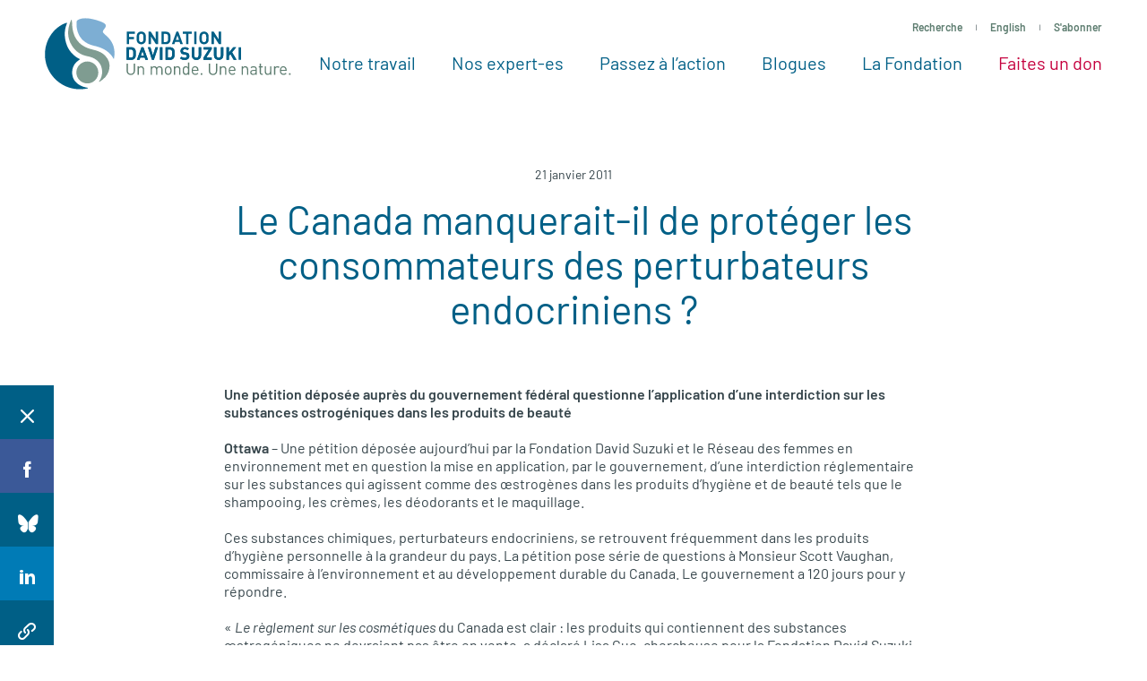

--- FILE ---
content_type: text/html; charset=UTF-8
request_url: https://fr.davidsuzuki.org/communiques-presse/canada-manquerait-de-proteger-consommateurs-perturbateurs-endocriniens/
body_size: 21186
content:
<!DOCTYPE html>
<html class="no-js" lang="fr_CA">

  <head>

    <!-- Start VWO Async SmartCode -->
    <link rel="preconnect" href="https://dev.visualwebsiteoptimizer.com" />
    <script type='text/javascript' id='vwoCode'>
    window._vwo_code || (function() {
    var account_id=15730,
    version=2.1,
    settings_tolerance=2000,
    hide_element='body',
    hide_element_style = 'opacity:0 !important;filter:alpha(opacity=0) !important;background:none !important',
    /* DO NOT EDIT BELOW THIS LINE */
    f=false,w=window,d=document,v=d.querySelector('#vwoCode'),cK='_vwo_'+account_id+'_settings',cc={};try{var c=JSON.parse(localStorage.getItem('_vwo_'+account_id+'_config'));cc=c&&typeof c==='object'?c:{}}catch(e){}var stT=cc.stT==='session'?w.sessionStorage:w.localStorage;code={use_existing_jquery:function(){return typeof use_existing_jquery!=='undefined'?use_existing_jquery:undefined},library_tolerance:function(){return typeof library_tolerance!=='undefined'?library_tolerance:undefined},settings_tolerance:function(){return cc.sT||settings_tolerance},hide_element_style:function(){return'{'+(cc.hES||hide_element_style)+'}'},hide_element:function(){if(performance.getEntriesByName('first-contentful-paint')[0]){return''}return typeof cc.hE==='string'?cc.hE:hide_element},getVersion:function(){return version},finish:function(e){if(!f){f=true;var t=d.getElementById('_vis_opt_path_hides');if(t)t.parentNode.removeChild(t);if(e)(new Image).src='https://dev.visualwebsiteoptimizer.com/ee.gif?a='+account_id+e}},finished:function(){return f},addScript:function(e){var t=d.createElement('script');t.type='text/javascript';if(e.src){t.src=e.src}else{t.text=e.text}d.getElementsByTagName('head')[0].appendChild(t)},load:function(e,t){var i=this.getSettings(),n=d.createElement('script'),r=this;t=t||{};if(i){n.textContent=i;d.getElementsByTagName('head')[0].appendChild(n);if(!w.VWO||VWO.caE){stT.removeItem(cK);r.load(e)}}else{var o=new XMLHttpRequest;o.open('GET',e,true);o.withCredentials=!t.dSC;o.responseType=t.responseType||'text';o.onload=function(){if(t.onloadCb){return t.onloadCb(o,e)}if(o.status===200){_vwo_code.addScript({text:o.responseText})}else{_vwo_code.finish('&e=loading_failure:'+e)}};o.onerror=function(){if(t.onerrorCb){return t.onerrorCb(e)}_vwo_code.finish('&e=loading_failure:'+e)};o.send()}},getSettings:function(){try{var e=stT.getItem(cK);if(!e){return}e=JSON.parse(e);if(Date.now()>e.e){stT.removeItem(cK);return}return e.s}catch(e){return}},init:function(){if(d.URL.indexOf('__vwo_disable__')>-1)return;var e=this.settings_tolerance();w._vwo_settings_timer=setTimeout(function(){_vwo_code.finish();stT.removeItem(cK)},e);var t;if(this.hide_element()!=='body'){t=d.createElement('style');var i=this.hide_element(),n=i?i+this.hide_element_style():'',r=d.getElementsByTagName('head')[0];t.setAttribute('id','_vis_opt_path_hides');v&&t.setAttribute('nonce',v.nonce);t.setAttribute('type','text/css');if(t.styleSheet)t.styleSheet.cssText=n;else t.appendChild(d.createTextNode(n));r.appendChild(t)}else{t=d.getElementsByTagName('head')[0];var n=d.createElement('div');n.style.cssText='z-index: 2147483647 !important;position: fixed !important;left: 0 !important;top: 0 !important;width: 100% !important;height: 100% !important;background: white !important;';n.setAttribute('id','_vis_opt_path_hides');n.classList.add('_vis_hide_layer');t.parentNode.insertBefore(n,t.nextSibling)}var o='https://dev.visualwebsiteoptimizer.com/j.php?a='+account_id+'&u='+encodeURIComponent(d.URL)+'&vn='+version;if(w.location.search.indexOf('_vwo_xhr')!==-1){this.addScript({src:o})}else{this.load(o+'&x=true')}}};w._vwo_code=code;code.init();})();
    </script>
    <!-- End VWO Async SmartCode -->

                    <!-- Google Tag Manager -->
          <script>(function(w,d,s,l,i){w[l]=w[l]||[];w[l].push({'gtm.start':
          new Date().getTime(),event:'gtm.js'});var f=d.getElementsByTagName(s)[0],
          j=d.createElement(s),dl=l!='dataLayer'?'&l='+l:'';j.async=true;j.src=
          'https://www.googletagmanager.com/gtm.js?id='+i+dl;f.parentNode.insertBefore(j,f);
          })(window,document,'script','dataLayer','GTM-WRMHL5');</script>
          <!-- End Google Tag Manager -->
          

    <script type="text/javascript" src="//cdn.wishpond.net/connect.js?merchantId=50289&writeKey=2286b3486b14" async="async"></script>

        <script async="async" src="//cdn.wishpond.net/connect.js?merchantId=1551651&writeKey=39e6b5960a0e" type="text/javascript"></script>
    
    <meta charset="UTF-8" />
    <meta name="viewport" content="width=device-width, initial-scale=1">
    <meta http-equiv="x-ua-compatible" content="ie=edge">
    <meta name="format-detection" content="telephone=no">
    <meta name="p:domain_verify" content="64e3a44e302e7d9b1f30f5e9635239b9"/>

    <title>Les consommateurs sont-il protégés des perturbateurs endocriniens ?</title>

    <script>
      /**
 * Script to handle redirecting the user based on their language preference
 */
(function() {

  /**
   * Get cookies as object
   */
  function cookieToObj() {
    var obj = {}
    document.cookie
    .split(';')
    .map(function(frag) {
      var keyval = frag.split('=')
      obj[keyval[0].replace(' ', '')] = keyval[1]
    })

    return obj
  }

  function redirectToLang() {
    var cookie = cookieToObj()

    if(cookie[Global.language_preference_key] && !window.sessionStorage.getItem(Global.language_redirected_key)) {

      Global.sites.map(function(site) {

        var lang = site.lang
        var cookieLang = cookie[Global.language_preference_key].replace('-',
        '_')

        // wp default
        if(!lang) {
          lang = 'en_US';
        }

        if(lang == cookieLang && !site.is_current) {

          // Save the current url with a flag to be used on the next page
          var referrerURL = encodeURIComponent(location.href + '?' + Global.language_redirected_key + '=true' )
          // Assign it to the 'language_redirect' param
          var redirectParams = Global.language_redirect_key + '=' + referrerURL
          // Put together the url we want to go to
          var redirectURL = '//' + site.domain + '?' + redirectParams

          // Save the user's redirected session, to prevent redirecting multiple times
          window.sessionStorage.setItem(Global.language_redirected_key, 'true')
          window.location = redirectURL // Perform the redirect

        }

      })
    }
  }

  document.addEventListener('DOMContentLoaded', redirectToLang)

})()

    </script>

    
    <meta name='robots' content='index, follow, max-image-preview:large, max-snippet:-1, max-video-preview:-1' />

	<!-- This site is optimized with the Yoast SEO Premium plugin v26.8 (Yoast SEO v26.8) - https://yoast.com/product/yoast-seo-premium-wordpress/ -->
	<meta name="description" content="Une pétition déposée auprès du gouvernement fédéral questionne l&#039;application d&#039;une interdiction sur les substances ostrogéniques dans les produits de beauté" />
	<link rel="canonical" href="https://fr.davidsuzuki.org/communiques-presse/canada-manquerait-de-proteger-consommateurs-perturbateurs-endocriniens/" />
	<meta property="og:locale" content="fr_CA" />
	<meta property="og:type" content="article" />
	<meta property="og:title" content="Le Canada manquerait-il de protéger les consommateurs des perturbateurs endocriniens ?" />
	<meta property="og:description" content="Une pétition déposée auprès du gouvernement fédéral questionne l&#039;application d&#039;une interdiction sur les substances ostrogéniques dans les produits de beauté" />
	<meta property="og:url" content="https://fr.davidsuzuki.org/communiques-presse/canada-manquerait-de-proteger-consommateurs-perturbateurs-endocriniens/" />
	<meta property="og:site_name" content="Fondation David Suzuki" />
	<meta property="article:modified_time" content="2017-10-06T21:26:06+00:00" />
	<meta property="og:image" content="https://fr.davidsuzuki.org/wp-content/uploads/sites/3/2017/10/logo-512x512-512x480.png" />
	<meta property="og:image:width" content="512" />
	<meta property="og:image:height" content="512" />
	<meta property="og:image:type" content="image/png" />
	<meta name="twitter:card" content="summary_large_image" />
	<meta name="twitter:image" content="https://fr.davidsuzuki.org/wp-content/uploads/sites/3/2017/10/logo-512x512-512x480.png" />
	<meta name="twitter:label1" content="Est. reading time" />
	<meta name="twitter:data1" content="3 minutes" />
	<script type="application/ld+json" class="yoast-schema-graph">{"@context":"https://schema.org","@graph":[{"@type":"WebPage","@id":"https://fr.davidsuzuki.org/communiques-presse/canada-manquerait-de-proteger-consommateurs-perturbateurs-endocriniens/","url":"https://fr.davidsuzuki.org/communiques-presse/canada-manquerait-de-proteger-consommateurs-perturbateurs-endocriniens/","name":"Les consommateurs sont-il protégés des perturbateurs endocriniens ?","isPartOf":{"@id":"https://fr.davidsuzuki.org/#website"},"datePublished":"2011-01-21T21:19:49+00:00","dateModified":"2017-10-06T21:26:06+00:00","description":"Une pétition déposée auprès du gouvernement fédéral questionne l'application d'une interdiction sur les substances ostrogéniques dans les produits de beauté","breadcrumb":{"@id":"https://fr.davidsuzuki.org/communiques-presse/canada-manquerait-de-proteger-consommateurs-perturbateurs-endocriniens/#breadcrumb"},"inLanguage":"fr-CA","potentialAction":[{"@type":"ReadAction","target":["https://fr.davidsuzuki.org/communiques-presse/canada-manquerait-de-proteger-consommateurs-perturbateurs-endocriniens/"]}]},{"@type":"BreadcrumbList","@id":"https://fr.davidsuzuki.org/communiques-presse/canada-manquerait-de-proteger-consommateurs-perturbateurs-endocriniens/#breadcrumb","itemListElement":[{"@type":"ListItem","position":1,"name":"Home","item":"https://fr.davidsuzuki.org/"},{"@type":"ListItem","position":2,"name":"Le Canada manquerait-il de protéger les consommateurs des perturbateurs endocriniens ?"}]},{"@type":"WebSite","@id":"https://fr.davidsuzuki.org/#website","url":"https://fr.davidsuzuki.org/","name":"Fondation David Suzuki","description":"","potentialAction":[{"@type":"SearchAction","target":{"@type":"EntryPoint","urlTemplate":"https://fr.davidsuzuki.org/?s={search_term_string}"},"query-input":{"@type":"PropertyValueSpecification","valueRequired":true,"valueName":"search_term_string"}}],"inLanguage":"fr-CA"}]}</script>
	<!-- / Yoast SEO Premium plugin. -->


<link rel='dns-prefetch' href='//fr.davidsuzuki.org' />
<link rel='dns-prefetch' href='//www.formstack.com' />
<link rel="alternate" title="oEmbed (JSON)" type="application/json+oembed" href="https://fr.davidsuzuki.org/wp-json/oembed/1.0/embed?url=https%3A%2F%2Ffr.davidsuzuki.org%2Fcommuniques-presse%2Fcanada-manquerait-de-proteger-consommateurs-perturbateurs-endocriniens%2F" />
<link rel="alternate" title="oEmbed (XML)" type="text/xml+oembed" href="https://fr.davidsuzuki.org/wp-json/oembed/1.0/embed?url=https%3A%2F%2Ffr.davidsuzuki.org%2Fcommuniques-presse%2Fcanada-manquerait-de-proteger-consommateurs-perturbateurs-endocriniens%2F&#038;format=xml" />
<style id='wp-img-auto-sizes-contain-inline-css' type='text/css'>
img:is([sizes=auto i],[sizes^="auto," i]){contain-intrinsic-size:3000px 1500px}
/*# sourceURL=wp-img-auto-sizes-contain-inline-css */
</style>
<link rel='stylesheet' id='formstack-css-css' href='//www.formstack.com/forms/css/2/wordpress-post.css?ver=6.9' type='text/css' media='all' />
<link rel='stylesheet' id='email-subscribers-css' href='https://fr.davidsuzuki.org/wp-content/plugins/email-subscribers/lite/public/css/email-subscribers-public.css?ver=5.9.14' type='text/css' media='all' />
<link rel='stylesheet' id='mainstyles-css' href='https://fr.davidsuzuki.org/wp-content/themes/base-theme/dist/styles/public.min.css?ver=1769643903' type='text/css' media='all' />
<script type="text/javascript" src="https://fr.davidsuzuki.org/wp-includes/js/jquery/jquery.min.js?ver=3.7.1" id="jquery-core-js"></script>
<script type="text/javascript" src="https://fr.davidsuzuki.org/wp-includes/js/jquery/jquery-migrate.min.js?ver=3.4.1" id="jquery-migrate-js"></script>
<script type="text/javascript" src="https://fr.davidsuzuki.org/wp-content/themes/base-theme/dist/scripts/modernizr.min.js" id="modernizr-js"></script>
<link rel="https://api.w.org/" href="https://fr.davidsuzuki.org/wp-json/" /><link rel="alternate" title="JSON" type="application/json" href="https://fr.davidsuzuki.org/wp-json/wp/v2/press/1548" /><link rel="EditURI" type="application/rsd+xml" title="RSD" href="https://fr.davidsuzuki.org/xmlrpc.php?rsd" />
<meta name="generator" content="WordPress 6.9" />
<link rel='shortlink' href='https://fr.davidsuzuki.org/?p=1548' />
		<style>
			.algolia-search-highlight {
				background-color: #fffbcc;
				border-radius: 2px;
				font-style: normal;
			}
		</style>
		<link rel="icon" href="https://fr.davidsuzuki.org/wp-content/uploads/sites/3/2017/10/cropped-logo-512x512-32x32.png" sizes="32x32" />
<link rel="icon" href="https://fr.davidsuzuki.org/wp-content/uploads/sites/3/2017/10/cropped-logo-512x512-192x192.png" sizes="192x192" />
<link rel="apple-touch-icon" href="https://fr.davidsuzuki.org/wp-content/uploads/sites/3/2017/10/cropped-logo-512x512-180x180.png" />
<meta name="msapplication-TileImage" content="https://fr.davidsuzuki.org/wp-content/uploads/sites/3/2017/10/cropped-logo-512x512-270x270.png" />


  </head>

<body class="wp-singular press-template-default single single-press postid-1548 wp-theme-base-theme  is-hidden  fr-site">

  
<!-- Google Tag Manager (noscript) -->
<noscript><iframe src="https://www.googletagmanager.com/ns.html?id=GTM-WRMHL5"
height="0" width="0" style="display:none;visibility:hidden"></iframe></noscript>
<!-- End Google Tag Manager (noscript) -->

  
  

<header id="site-header" class="site-header">

  <div class="page-main-nav">

    <div class="container container--nav container--xl">
      <div class="site-header__split">

        <a href="https://fr.davidsuzuki.org" class="site-logo" aria-label="Fondation David Suzuki">
          <svg width="275" height="80" viewBox="0 0 275 80" xmlns="http://www.w3.org/2000/svg"><title>dsf-logo-fr.min</title><g fill-rule="nonzero" fill="none"><path d="M47.786 77.947C33.754 75.722 31.4 66.31 31.358 66.225c-1.925-5.605-.684-12.578 3.68-16.642 1.197-1.112 2.48-2.267 3.892-3.123.13-.086.172-.17.172-.3 0-.128-.086-.256-.214-.3-6.546-3.165-10.396-8.042-12.45-11.55-.812-1.412-7.87-14.075-1.625-28.45.043-.127.043-.256-.043-.384-.086-.086-.214-.128-.342-.086-8.17 2.31-14.16 9.113-14.203 9.155C3.722 21.647.17 30.888.128 40.555c-.042 9.712 3.55 19.08 10.097 26.27 8.128 8.94 19.68 13.56 31.786 12.662 1.97-.13 3.937-.428 5.82-.9.17-.042.256-.17.256-.34-.043-.13-.172-.258-.3-.3" fill="#005F86"/><path d="M67.893 19.166c-2.14-1.925-3.508-3.21-2.995-4.492.385-.9.984-1.71 1.583-2.524 1.028-1.412 2.012-2.695 1.5-4.15-.643-1.925-3.98-3.68-10.782-5.69C51.978.77 47.4.17 43.594.428c-5.348.385-7.4 2.396-7.7 2.695-.43.428-.472 2.182-.472 2.182.043 1.54-1.71 21.005 19.68 25.84 1.625.384 14.845 2.78 20.877 13.09.213.385.426.77.598 1.155.085.214.213.257.385.214.256-.043.3-.556.3-.556 2.438-15.23-4.964-21.86-9.37-25.882" fill="#7DAED3"/><path d="M56.385 52.45c-4.62-4.92-12.406-5.134-17.326-.514s-5.135 12.406-.515 17.326 12.407 5.134 17.327.513c4.92-4.62 5.133-12.406.513-17.326" fill="#7F9C91"/><path d="M70.16 45.86c2.61 4.365 2.653 9.113.942 14.12-1.37 4.02-4.407 7.785-9.54 10.993-.214.13-.386.257-.557.3-.17.043-.3 0-.342-.043-.128-.128-.128-.3-.043-.47 5.048-6.888 4.193-16.813-1.026-22.076-4.877-4.92-9.797-5.304-14.46-6.545-7.744-2.012-13.048-7.23-16.47-14.12-2.31-4.662-4.707-13.175.427-25.11.044-.13.086-.258.172-.386.086-.17.214-.3.342-.3.086 0 .17 0 .214.043.342.13.514.642.6 3.85.427 14.375 6.416 25.24 22.373 29.05 10.183 2.394 13.82 5.26 17.37 10.694" fill="#7F9C91"/><path d="M94.075 17.797v3.422h5.52v2.438h-5.52v5.647H91.38V15.358h9.155v2.44h-6.46zM111.4 27.893c-.983.984-2.18 1.54-3.764 1.54-1.583 0-2.78-.556-3.764-1.54-1.412-1.412-1.37-3.166-1.37-5.56 0-2.397-.042-4.15 1.37-5.563.984-.984 2.18-1.54 3.764-1.54 1.583 0 2.78.556 3.765 1.54 1.413 1.412 1.37 3.166 1.37 5.562 0 2.395.043 4.15-1.37 5.56zm-2.052-9.497c-.385-.47-.984-.728-1.754-.728-.728 0-1.37.3-1.754.728-.514.6-.685 1.24-.685 3.936 0 2.695.128 3.336.685 3.935.385.47 1.026.728 1.754.728.727 0 1.37-.3 1.754-.728.513-.6.684-1.24.684-3.935.043-2.696-.128-3.337-.684-3.936zm14.673 10.91l-5.517-8.557v8.555h-2.696V15.358h2.44l5.518 8.514v-8.514h2.695v13.947h-2.44zm14.846-1.327c-.94.94-2.224 1.325-3.68 1.325h-5.047V15.358h5.047c1.455 0 2.78.428 3.68 1.326 1.582 1.583 1.41 3.51 1.41 5.605 0 2.052.172 4.106-1.41 5.69zm-1.925-9.328c-.47-.556-1.11-.855-2.052-.855h-2.054v9.112h2.054c.94 0 1.583-.3 2.053-.857.515-.64.6-1.625.6-3.72 0-2.183-.085-3.082-.6-3.68zm14.29 10.653l-.813-2.48h-4.962l-.856 2.48h-2.825l5.09-13.947h2.14l5.09 13.947h-2.865zm-3.25-9.84l-1.755 5.09h3.465l-1.71-5.09zm12.362-1.668v11.508h-2.695V17.797h-3.68v-2.44h10.012v2.44h-3.638zm6.29-2.44h2.737v13.948h-2.74V15.358zm14.844 12.536c-.984.984-2.182 1.54-3.765 1.54-1.582 0-2.78-.556-3.763-1.54-1.412-1.412-1.37-3.166-1.37-5.56 0-2.397-.042-4.15 1.37-5.563.983-.984 2.18-1.54 3.764-1.54 1.584 0 2.782.556 3.766 1.54 1.412 1.412 1.37 3.166 1.37 5.562 0 2.395.042 4.15-1.37 5.56zm-2.01-9.497c-.386-.47-.985-.728-1.755-.728-.726 0-1.368.3-1.753.728-.513.6-.684 1.24-.684 3.936 0 2.695.128 3.336.684 3.935.385.47 1.027.728 1.754.728.73 0 1.37-.3 1.755-.728.514-.6.685-1.24.685-3.935 0-2.696-.17-3.337-.685-3.936zm14.844 10.91l-5.52-8.557v8.555h-2.737V15.358h2.44l5.518 8.514v-8.514h2.74v13.947h-2.44zm-94.203 16.127c-.94.94-2.225 1.326-3.722 1.326h-5.048V32.726h5.048c1.455 0 2.78.428 3.722 1.326 1.583 1.583 1.412 3.508 1.412 5.605 0 2.14.17 4.192-1.413 5.775zm-1.925-9.37c-.47-.555-1.112-.854-2.054-.854h-2.053v9.154h2.053c.942 0 1.583-.3 2.054-.856.513-.642.6-1.626.6-3.765 0-2.182-.087-3.037-.6-3.68zM112.3 46.76l-.813-2.482h-4.963l-.856 2.48h-2.866l5.09-14.03h2.14l5.134 14.03H112.3zm-3.295-9.883l-1.754 5.09h3.51l-1.755-5.09zm12.706 9.882h-2.052l-4.62-14.033h2.823l2.824 9.155 2.824-9.155h2.866L121.71 46.76zm6.76-14.033h2.74V46.76h-2.74V32.726zm14.93 12.706c-.94.94-2.224 1.326-3.72 1.326h-5.05V32.726h5.05c1.454 0 2.78.428 3.72 1.326 1.584 1.583 1.413 3.508 1.413 5.605 0 2.14.17 4.192-1.412 5.775zm-1.924-9.37c-.47-.555-1.112-.854-2.054-.854h-2.053v9.154h2.052c.942 0 1.583-.3 2.054-.856.513-.642.6-1.626.6-3.765 0-2.182-.087-3.037-.6-3.68zm14.588 10.825c-2.14 0-3.722-.47-5.134-1.84l1.754-1.754c.9.9 2.097 1.198 3.38 1.198 1.626 0 2.48-.6 2.48-1.754 0-.513-.127-.898-.426-1.198-.257-.257-.6-.385-1.24-.513l-1.712-.257c-1.198-.17-2.096-.556-2.738-1.155-.685-.685-.984-1.583-.984-2.738 0-2.48 1.84-4.235 4.877-4.235 1.926 0 3.338.47 4.536 1.625l-1.712 1.712c-.898-.857-1.968-.985-2.866-.985-1.454 0-2.182.812-2.182 1.754 0 .34.13.726.428.983.257.256.727.47 1.283.556l1.67.255c1.282.172 2.095.514 2.694 1.07.77.727 1.07 1.754 1.07 2.995.043 2.738-2.224 4.278-5.176 4.278zm13.134 0c-2.866 0-5.177-1.968-5.177-4.92V32.77h2.74v9.112c0 1.626.94 2.567 2.438 2.567 1.454 0 2.438-.985 2.438-2.568V32.77h2.738v9.198c0 2.952-2.267 4.92-5.176 4.92zm7.786-.13v-2.18l5.99-9.37h-5.733v-2.48h8.985v2.18l-6.032 9.413h6.032v2.44h-9.24zm17.027.13c-2.866 0-5.176-1.968-5.176-4.92V32.77h2.738v9.112c0 1.626.94 2.567 2.44 2.567 1.496 0 2.437-.985 2.437-2.568V32.77h2.737v9.198c0 2.952-2.31 4.92-5.176 4.92zm16.77-.13l-3.593-6.373-1.797 2.182v4.192h-2.738V32.726h2.738v6.118l4.92-6.118h3.337l-4.663 5.605 5.005 8.427h-3.21z" fill="#005F86"/><path d="M100.107 45.433c-.94.94-2.225 1.326-3.722 1.326h-5.048V32.726h5.048c1.455 0 2.78.428 3.722 1.326 1.583 1.583 1.412 3.508 1.412 5.605 0 2.14.17 4.192-1.413 5.775zm-1.925-9.37c-.47-.555-1.112-.854-2.054-.854h-2.053v9.154h2.053c.942 0 1.583-.3 2.054-.856.513-.642.6-1.626.6-3.765 0-2.182-.087-3.037-.6-3.68zM112.3 46.76l-.813-2.482h-4.963l-.856 2.48h-2.866l5.09-14.03h2.14l5.134 14.03H112.3zm-3.295-9.883l-1.754 5.09h3.51l-1.755-5.09zm12.706 9.882h-2.052l-4.62-14.033h2.823l2.824 9.155 2.824-9.155h2.866L121.71 46.76zm6.76-14.033h2.74V46.76h-2.74V32.726zm14.93 12.706c-.94.94-2.224 1.326-3.72 1.326h-5.05V32.726h5.05c1.454 0 2.78.428 3.72 1.326 1.584 1.583 1.413 3.508 1.413 5.605 0 2.14.17 4.192-1.412 5.775zm-1.924-9.37c-.47-.555-1.112-.854-2.054-.854h-2.053v9.154h2.052c.942 0 1.583-.3 2.054-.856.513-.642.6-1.626.6-3.765 0-2.182-.087-3.037-.6-3.68zm14.588 10.825c-2.14 0-3.722-.47-5.134-1.84l1.754-1.754c.9.9 2.097 1.198 3.38 1.198 1.626 0 2.48-.6 2.48-1.754 0-.513-.127-.898-.426-1.198-.257-.257-.6-.385-1.24-.513l-1.712-.257c-1.198-.17-2.096-.556-2.738-1.155-.685-.685-.984-1.583-.984-2.738 0-2.48 1.84-4.235 4.877-4.235 1.926 0 3.338.47 4.536 1.625l-1.712 1.712c-.898-.857-1.968-.985-2.866-.985-1.454 0-2.182.812-2.182 1.754 0 .34.13.726.428.983.257.256.727.47 1.283.556l1.67.255c1.282.172 2.095.514 2.694 1.07.77.727 1.07 1.754 1.07 2.995.043 2.738-2.224 4.278-5.176 4.278zm13.134 0c-2.866 0-5.177-1.968-5.177-4.92V32.77h2.74v9.112c0 1.626.94 2.567 2.438 2.567 1.454 0 2.438-.985 2.438-2.568V32.77h2.738v9.198c0 2.952-2.267 4.92-5.176 4.92zm7.786-.13v-2.18l5.99-9.37h-5.733v-2.48h8.985v2.18l-6.032 9.413h6.032v2.44h-9.24zm17.027.13c-2.866 0-5.176-1.968-5.176-4.92V32.77h2.738v9.112c0 1.626.94 2.567 2.44 2.567 1.496 0 2.437-.985 2.437-2.568V32.77h2.737v9.198c0 2.952-2.31 4.92-5.176 4.92zm16.77-.13l-3.593-6.373-1.797 2.182v4.192h-2.738V32.726h2.738v6.118l4.92-6.118h3.337l-4.663 5.605 5.005 8.427h-3.21zm5.39-14.03h2.74v14.03h-2.74V32.73z" fill="#005F86"/><path d="M109.476 63.487v-5.82c0-1.667-.898-2.523-2.267-2.523-1.37 0-2.312.856-2.312 2.524v5.82h-1.37V54.03h1.37v1.027c.642-.77 1.54-1.156 2.61-1.156.984 0 1.797.3 2.353.898.643.642.942 1.54.942 2.61v6.032h-1.326v.043zm20.62 0v-5.82c0-1.667-.898-2.523-2.267-2.523-1.37 0-2.31.856-2.31 2.353v5.99h-1.37v-5.82c0-1.667-.9-2.523-2.268-2.523-1.37 0-2.31.856-2.31 2.524v5.82h-1.37V54.03h1.37v1.027c.642-.77 1.583-1.156 2.61-1.156 1.283 0 2.267.556 2.823 1.583.728-1.027 1.754-1.583 3.038-1.583.984 0 1.84.342 2.396.898.64.642.982 1.54.982 2.61v6.032h-1.326v.043zm10.268-.942c-.642.642-1.54 1.07-2.653 1.07-1.11 0-2.01-.428-2.65-1.07-.942-.984-1.113-2.31-1.113-3.764 0-1.454.17-2.78 1.112-3.764.64-.642 1.54-1.07 2.65-1.07 1.114 0 2.012.428 2.654 1.07.94.984 1.112 2.31 1.112 3.765s-.17 2.78-1.112 3.765zm-.942-6.716c-.427-.43-1.026-.686-1.71-.686-.685 0-1.24.257-1.67.685-.684.683-.77 1.88-.77 2.908 0 1.07.086 2.225.77 2.91.43.427 1.028.684 1.67.684.64 0 1.24-.257 1.71-.685.685-.684.728-1.882.728-2.91 0-1.026-.086-2.18-.728-2.908zm10.61 7.657v-5.82c0-1.667-.898-2.523-2.267-2.523-1.37 0-2.31.856-2.31 2.524v5.82h-1.37V54.03h1.37v1.027c.64-.77 1.54-1.156 2.61-1.156.983 0 1.796.3 2.352.898.642.642.94 1.54.94 2.61v6.032h-1.325v.043zm9.84 0v-1.113c-.77.984-1.626 1.24-2.61 1.24-.94 0-1.754-.34-2.267-.812-.942-.94-1.113-2.524-1.113-4.02 0-1.5.17-3.04 1.113-4.023.47-.514 1.326-.813 2.267-.813 1.027 0 1.84.213 2.61 1.197V49.84h1.37v13.69h-1.37v-.043zm-2.31-8.343c-2.01 0-2.31 1.754-2.31 3.594 0 1.84.3 3.594 2.31 3.594 2.01 0 2.31-1.754 2.31-3.594 0-1.797-.3-3.594-2.31-3.594zm7.614 3.98c0 2.052.942 3.25 2.738 3.25 1.07 0 1.712-.342 2.44-1.07l.94.814c-.94.94-1.797 1.454-3.38 1.454-2.438 0-4.02-1.497-4.02-4.834 0-3.037 1.454-4.834 3.807-4.834 2.396 0 3.808 1.754 3.808 4.577v.643h-6.332zm4.578-2.61c-.342-.856-1.198-1.412-2.14-1.412-.983 0-1.796.556-2.138 1.41-.214.515-.257.814-.3 1.584h4.877c-.042-.77-.085-1.07-.3-1.583zm4.193 6.973V61.69h1.754v1.797h-1.753zm27.336 0v-5.82c0-1.667-.898-2.523-2.267-2.523-1.37 0-2.31.856-2.31 2.524v5.82h-1.37V54.03h1.37v1.027c.642-.77 1.54-1.156 2.61-1.156.983 0 1.796.3 2.352.898.642.642.942 1.54.942 2.61v6.032h-1.327v.043zm5.22-4.364c0 2.053.94 3.25 2.738 3.25 1.07 0 1.67-.34 2.44-1.068l.94.813c-.94.94-1.796 1.454-3.38 1.454-2.438 0-4.02-1.497-4.02-4.834 0-3.037 1.454-4.834 3.807-4.834 2.395 0 3.807 1.754 3.807 4.577v.643h-6.33zm4.62-2.61c-.342-.855-1.198-1.41-2.14-1.41-.983 0-1.796.555-2.138 1.41-.214.514-.257.813-.3 1.583h4.877c-.085-.77-.128-1.07-.3-1.583zm14.503 6.974v-5.82c0-1.667-.9-2.523-2.268-2.523-1.37 0-2.31.856-2.31 2.524v5.82h-1.37V54.03h1.37v1.027c.642-.77 1.54-1.156 2.61-1.156.984 0 1.797.3 2.353.898.642.642.942 1.54.942 2.61v6.032h-1.326v.043zm9.583 0v-.9c-.77.77-1.413 1.028-2.654 1.028-1.283 0-2.01-.257-2.61-.856-.47-.47-.684-1.156-.684-1.926 0-1.668 1.112-2.738 3.21-2.738h2.78v-.898c0-1.37-.685-2.054-2.354-2.054-1.197 0-1.796.3-2.31 1.07l-.94-.856c.812-1.112 1.753-1.41 3.25-1.41 2.482 0 3.68 1.11 3.68 3.164v6.417h-1.37v-.043zm0-4.364h-2.61c-1.37 0-2.055.556-2.055 1.668 0 1.114.642 1.627 2.14 1.627.77 0 1.497-.043 2.053-.642.3-.3.47-.855.47-1.625v-1.027zm6.972 4.364c-1.583 0-2.353-1.113-2.353-2.524v-5.82h-1.156v-1.068h1.155v-2.952h1.368v2.952h1.968v1.07h-1.968v5.775c0 .855.385 1.37 1.24 1.37h.728v1.197h-.984zm9.198 0v-1.07c-.642.77-1.583 1.155-2.61 1.155-.984 0-1.84-.3-2.396-.898-.64-.642-.94-1.54-.94-2.653v-6.03h1.368v5.817c0 1.67.856 2.525 2.268 2.525 1.37 0 2.31-.856 2.31-2.525V53.99h1.37v9.454h-1.37v.043zm9.583-7.658c-.514-.514-.9-.686-1.583-.686-1.37 0-2.225 1.113-2.225 2.524v5.82h-1.37V54.03h1.37v1.155c.513-.77 1.54-1.283 2.61-1.283.898 0 1.54.214 2.224.898l-1.027 1.027zm2.652 3.293c0 2.053.94 3.25 2.738 3.25 1.07 0 1.668-.34 2.438-1.068l.943.813c-.942.94-1.797 1.454-3.38 1.454-2.44 0-4.02-1.497-4.02-4.834 0-3.037 1.453-4.834 3.806-4.834 2.395 0 3.807 1.754 3.807 4.577v.643h-6.332zm4.62-2.61c-.342-.855-1.198-1.41-2.14-1.41-.983 0-1.796.555-2.138 1.41-.214.514-.256.813-.3 1.583h4.878c-.086-.77-.086-1.07-.3-1.583zm4.193 6.974V61.69h1.754v1.797h-1.754zM99.25 51.037v8c0 2.054-1.325 3.38-3.293 3.38-1.968 0-3.25-1.326-3.25-3.38v-8.042H91.25v8.128c0 2.695 1.97 4.578 4.707 4.578 2.738 0 4.706-1.882 4.706-4.577v-8.128H99.25v.042zm91.723.043v8.043c0 2.053-1.326 3.38-3.294 3.38-1.97 0-3.252-1.327-3.252-3.38V51.08h-1.455v8.13c0 2.694 1.968 4.576 4.706 4.576 2.737 0 4.705-1.882 4.705-4.577v-8.13h-1.412z" fill="#5C7C6F"/></g></svg>
        </a>

        <div class="site-header__main">

          <nav class="site-util"><ul class="site-util__menu"><li><a href="#site-search" class="js-toggle-search" data-target="#site-search" data-toggle="true">
          Recherche
        </a></li><li><a  class="js-language-toggle" href="https://davidsuzuki.org">English</a></li><li><a href="https://fr.davidsuzuki.org/inscrivez-vous/">
          S'abonner
        </a></li></ul></nav><nav class="site-nav"><ul class="site-nav__menu"><li class="dropdown js-dropdown  menu-item menu-item-type-post_type menu-item-object-page menu-item-551 menu-item-has-children"><a href="https://fr.davidsuzuki.org/notre-travail/" target="_self" onclick="dataLayer.push({'event': 'nav0-click'});">
          Notre travail
        </a><div class="dropdown__menu"><div class="dropdown__menu-inner grid grid--full grid--flex"><div class="grid__item w-12-12 flex"><ul class="site-nav__sub-menu w-12-12"><li class=" menu-item menu-item-type-post_type menu-item-object-page menu-item-554"><a class="bucket bucket--static" href="https://fr.davidsuzuki.org/notre-travail/solutions-climatiques/" target="_self" onclick="dataLayer.push({'event': 'nav0-sub1-click'});"><span id="dropdown-bucket-554" class="bucket__bg bucket__bg--dark"></span><style media="screen">
                        .should-load #dropdown-bucket-554 {
                          background-image: url(https://fr.davidsuzuki.org/wp-content/uploads/sites/3/2021/03/solar-farm-energy-600x360.jpg)
                        }

                        @media screen and (min-width: 1800px) {
                          .should-load #dropdown-bucket-554 {
                            background-image: url(https://fr.davidsuzuki.org/wp-content/uploads/sites/3/2021/03/solar-farm-energy-900x540.jpg)
                          }
                        }
                        </style><span class="bucket__sizer bucket__sizer--nav"></span><span class="bucket__body js-reveal"><div class="h4 mb-0">Solutions climatiques</div><div data-reveal-element><div class="pt-1"><p>Serrons-nous les coudes pour surmonter la crise climatique et offrir à toutes et tous un avenir prometteur.</p><span class="btn-text">En savoir plus
                              </div></div></span></a></li><li class=" menu-item menu-item-type-post_type menu-item-object-page menu-item-12742"><a class="bucket bucket--static" href="https://fr.davidsuzuki.org/notre-travail/nature-florissante/" target="_self" onclick="dataLayer.push({'event': 'nav0-sub1-click'});"><span id="dropdown-bucket-12742" class="bucket__bg bucket__bg--dark"></span><style media="screen">
                        .should-load #dropdown-bucket-12742 {
                          background-image: url(https://fr.davidsuzuki.org/wp-content/uploads/sites/3/2021/03/thriving-nature-600x360.jpg)
                        }

                        @media screen and (min-width: 1800px) {
                          .should-load #dropdown-bucket-12742 {
                            background-image: url(https://fr.davidsuzuki.org/wp-content/uploads/sites/3/2021/03/thriving-nature-900x540.jpg)
                          }
                        }
                        </style><span class="bucket__sizer bucket__sizer--nav"></span><span class="bucket__body js-reveal"><div class="h4 mb-0">Nature florissante</div><div data-reveal-element><div class="pt-1"><p>Respectons la nature, protégeons-la et restaurons-la pour le bien de toutes les formes de vie.</p><span class="btn-text">En savoir plus
                              </div></div></span></a></li><li class=" menu-item menu-item-type-post_type menu-item-object-page menu-item-12743"><a class="bucket bucket--static" href="https://fr.davidsuzuki.org/notre-travail/collectivites-durables/" target="_self" onclick="dataLayer.push({'event': 'nav0-sub1-click'});"><span id="dropdown-bucket-12743" class="bucket__bg bucket__bg--dark"></span><style media="screen">
                        .should-load #dropdown-bucket-12743 {
                          background-image: url(https://fr.davidsuzuki.org/wp-content/uploads/sites/3/2021/03/sustainable-communities-scaled-1-600x360.jpg)
                        }

                        @media screen and (min-width: 1800px) {
                          .should-load #dropdown-bucket-12743 {
                            background-image: url(https://fr.davidsuzuki.org/wp-content/uploads/sites/3/2021/03/sustainable-communities-scaled-1-900x540.jpg)
                          }
                        }
                        </style><span class="bucket__sizer bucket__sizer--nav"></span><span class="bucket__body js-reveal"><div class="h4 mb-0">Collectivités durables</div><div data-reveal-element><div class="pt-1"><p>Réinventons nos milieux de vie en misant sur la résilience et le bien-être.</p><span class="btn-text">En savoir plus
                              </div></div></span></a></li><li class="w-12-12"></li></ul></div><div class="grid__item w-12-12"><a class="site-nav__bar" href="https://fr.davidsuzuki.org/projets/" target="_self"><div class="container w-12-12 text-right relative"><span class="site-nav__bar-label">Voir tous les projets</span><img class="site-nav__bar-bg" src="https://fr.davidsuzuki.org/wp-content/themes/base-theme/src/images/compass-fr.svg" alt="An illustration of a compass"></div></a></div></div></div></li><li class="dropdown js-dropdown  menu-item menu-item-type-post_type menu-item-object-page menu-item-558 menu-item-has-children"><a href="https://fr.davidsuzuki.org/experts/" target="_self" onclick="dataLayer.push({'event': 'nav0-click'});">
          Nos expert-es
        </a><div class="dropdown__menu"><div class="dropdown__menu-inner grid grid--full grid--flex"><div class="grid__item w-12-12 flex"><ul class="site-nav__sub-menu w-12-12"><li class=" menu-item menu-item-type-post_type menu-item-object-page menu-item-1939"><a class="bucket bucket--static" href="https://fr.davidsuzuki.org/experts/la-famille-fondatrice/" target="_self" onclick="dataLayer.push({'event': 'nav0-sub1-click'});"><span id="dropdown-bucket-1939" class="bucket__bg bucket__bg--dark"></span><style media="screen">
                        .should-load #dropdown-bucket-1939 {
                          background-image: url(https://fr.davidsuzuki.org/wp-content/uploads/sites/3/2017/10/trees-fouding-family_hero-360x360.jpg)
                        }

                        @media screen and (min-width: 1800px) {
                          .should-load #dropdown-bucket-1939 {
                            background-image: url(https://fr.davidsuzuki.org/wp-content/uploads/sites/3/2017/10/trees-fouding-family_hero-540x540.jpg)
                          }
                        }
                        </style><span class="bucket__sizer bucket__sizer--nav"></span><span class="bucket__body js-reveal"><div class="h4 mb-0">La famille fondatrice</div><div data-reveal-element><div class="pt-1"><span class="btn-text">En savoir plus
                              </div></div></span></a></li><li class=" menu-item menu-item-type-post_type menu-item-object-page menu-item-1936"><a class="bucket bucket--static" href="https://fr.davidsuzuki.org/experts/boursiers-david-suzuki/" target="_self" onclick="dataLayer.push({'event': 'nav0-sub1-click'});"><span id="dropdown-bucket-1936" class="bucket__bg bucket__bg--dark"></span><style media="screen">
                        .should-load #dropdown-bucket-1936 {
                          background-image: url(https://fr.davidsuzuki.org/wp-content/uploads/sites/3/2017/10/trees-fellows_hero-360x360.jpg)
                        }

                        @media screen and (min-width: 1800px) {
                          .should-load #dropdown-bucket-1936 {
                            background-image: url(https://fr.davidsuzuki.org/wp-content/uploads/sites/3/2017/10/trees-fellows_hero-540x540.jpg)
                          }
                        }
                        </style><span class="bucket__sizer bucket__sizer--nav"></span><span class="bucket__body js-reveal"><div class="h4 mb-0">Boursiers David Suzuki</div><div data-reveal-element><div class="pt-1"><span class="btn-text">En savoir plus
                              </div></div></span></a></li><li class=" menu-item menu-item-type-post_type menu-item-object-page menu-item-12301"><a class="bucket bucket--static" href="https://fr.davidsuzuki.org/experts/specialistes-science-politiques-publiques/" target="_self" onclick="dataLayer.push({'event': 'nav0-sub1-click'});"><span id="dropdown-bucket-12301" class="bucket__bg bucket__bg--dark"></span><style media="screen">
                        .should-load #dropdown-bucket-12301 {
                          background-image: url(https://fr.davidsuzuki.org/wp-content/uploads/sites/3/2017/10/trees-science-policy_hero-360x360.jpg)
                        }

                        @media screen and (min-width: 1800px) {
                          .should-load #dropdown-bucket-12301 {
                            background-image: url(https://fr.davidsuzuki.org/wp-content/uploads/sites/3/2017/10/trees-science-policy_hero-540x540.jpg)
                          }
                        }
                        </style><span class="bucket__sizer bucket__sizer--nav"></span><span class="bucket__body js-reveal"><div class="h4 mb-0">Science et politiques publiques</div><div data-reveal-element><div class="pt-1"><span class="btn-text">En savoir plus
                              </div></div></span></a></li><li class=" menu-item menu-item-type-post_type menu-item-object-page menu-item-21710"><a class="bucket bucket--static" href="https://fr.davidsuzuki.org/experts/communications-et-engagement/" target="_self" onclick="dataLayer.push({'event': 'nav0-sub1-click'});"><span id="dropdown-bucket-21710" class="bucket__bg bucket__bg--dark"></span><style media="screen">
                        .should-load #dropdown-bucket-21710 {
                          background-image: url(https://fr.davidsuzuki.org/wp-content/uploads/sites/3/2023/09/communications-et-engagement-foret-hero-360x360.jpg)
                        }

                        @media screen and (min-width: 1800px) {
                          .should-load #dropdown-bucket-21710 {
                            background-image: url(https://fr.davidsuzuki.org/wp-content/uploads/sites/3/2023/09/communications-et-engagement-foret-hero-540x540.jpg)
                          }
                        }
                        </style><span class="bucket__sizer bucket__sizer--nav"></span><span class="bucket__body js-reveal"><div class="h4 mb-0">Communications et engagement</div><div data-reveal-element><div class="pt-1"><span class="btn-text">En savoir plus
                              </div></div></span></a></li><li class=" menu-item menu-item-type-post_type menu-item-object-page menu-item-2676"><a class="bucket bucket--static" href="https://fr.davidsuzuki.org/medias/relations-avec-les-medias/" target="_self" onclick="dataLayer.push({'event': 'nav0-sub1-click'});"><span id="dropdown-bucket-2676" class="bucket__bg bucket__bg--dark"></span><style media="screen">
                        .should-load #dropdown-bucket-2676 {
                          background-image: url(https://fr.davidsuzuki.org/wp-content/uploads/sites/3/2017/10/Des-arbres-relations-avec-médias-hero-360x360.jpg)
                        }

                        @media screen and (min-width: 1800px) {
                          .should-load #dropdown-bucket-2676 {
                            background-image: url(https://fr.davidsuzuki.org/wp-content/uploads/sites/3/2017/10/Des-arbres-relations-avec-médias-hero-540x540.jpg)
                          }
                        }
                        </style><span class="bucket__sizer bucket__sizer--nav"></span><span class="bucket__body js-reveal"><div class="h4 mb-0">Relations avec les médias</div><div data-reveal-element><div class="pt-1"><span class="btn-text">En savoir plus
                              </div></div></span></a></li><li class="w-12-12"></li></ul></div><div class="grid__item w-12-12"><a class="site-nav__bar" href="https://fr.davidsuzuki.org/experts/" target="_self"><div class="container w-12-12 text-right relative"><span class="site-nav__bar-label">Nos Experts</span><img class="site-nav__bar-bg" src="https://fr.davidsuzuki.org/wp-content/themes/base-theme/src/images/compass-fr.svg" alt="An illustration of a compass"></div></a></div></div></div></li><li class="dropdown js-dropdown  menu-item menu-item-type-post_type menu-item-object-page menu-item-559 menu-item-has-children"><a href="https://fr.davidsuzuki.org/passez-a-laction/" target="_self" onclick="dataLayer.push({'event': 'nav0-click'});">
          Passez à l’action
        </a><div class="dropdown__menu"><div class="dropdown__menu-inner grid grid--full grid--flex"><div class="grid__item w-12-12 flex"><ul class="site-nav__sub-menu w-12-12"><li class=" menu-item menu-item-type-post_type menu-item-object-page menu-item-561"><a class="bucket bucket--static" href="https://fr.davidsuzuki.org/passez-a-laction/passez-a-laction-en-ligne/" target="_self" onclick="dataLayer.push({'event': 'nav0-sub1-click'});"><span id="dropdown-bucket-561" class="bucket__bg bucket__bg--dark"></span><style media="screen">
                        .should-load #dropdown-bucket-561 {
                          background-image: url(https://fr.davidsuzuki.org/wp-content/uploads/sites/3/2017/10/waves-act-online_hero-450x360.jpg)
                        }

                        @media screen and (min-width: 1800px) {
                          .should-load #dropdown-bucket-561 {
                            background-image: url(https://fr.davidsuzuki.org/wp-content/uploads/sites/3/2017/10/waves-act-online_hero-675x540.jpg)
                          }
                        }
                        </style><span class="bucket__sizer bucket__sizer--nav"></span><span class="bucket__body js-reveal"><div class="h4 mb-0">Passez à l’action en ligne</div><div data-reveal-element><div class="pt-1"><span class="btn-text">En savoir plus
                              </div></div></span></a></li><li class=" menu-item menu-item-type-post_type menu-item-object-page menu-item-5727"><a class="bucket bucket--static" href="https://fr.davidsuzuki.org/passez-a-laction/agissez-localement/" target="_self" onclick="dataLayer.push({'event': 'nav0-sub1-click'});"><span id="dropdown-bucket-5727" class="bucket__bg bucket__bg--dark"></span><style media="screen">
                        .should-load #dropdown-bucket-5727 {
                          background-image: url(https://fr.davidsuzuki.org/wp-content/uploads/sites/3/2018/02/waves-act-locally_hero-450x360.jpg)
                        }

                        @media screen and (min-width: 1800px) {
                          .should-load #dropdown-bucket-5727 {
                            background-image: url(https://fr.davidsuzuki.org/wp-content/uploads/sites/3/2018/02/waves-act-locally_hero-675x540.jpg)
                          }
                        }
                        </style><span class="bucket__sizer bucket__sizer--nav"></span><span class="bucket__body js-reveal"><div class="h4 mb-0">Agissez localement</div><div data-reveal-element><div class="pt-1"><span class="btn-text">En savoir plus
                              </div></div></span></a></li><li class=" menu-item menu-item-type-post_type menu-item-object-page menu-item-9567"><a class="bucket bucket--static" href="https://fr.davidsuzuki.org/mode-de-vie/" target="_self" onclick="dataLayer.push({'event': 'nav0-sub1-click'});"><span id="dropdown-bucket-9567" class="bucket__bg bucket__bg--dark"></span><style media="screen">
                        .should-load #dropdown-bucket-9567 {
                          background-image: url(https://fr.davidsuzuki.org/wp-content/uploads/sites/3/2019/04/iStock-838217234-1-450x360.jpg)
                        }

                        @media screen and (min-width: 1800px) {
                          .should-load #dropdown-bucket-9567 {
                            background-image: url(https://fr.davidsuzuki.org/wp-content/uploads/sites/3/2019/04/iStock-838217234-1-675x540.jpg)
                          }
                        }
                        </style><span class="bucket__sizer bucket__sizer--nav"></span><span class="bucket__body js-reveal"><div class="h4 mb-0">Mode de vie</div><div data-reveal-element><div class="pt-1"><span class="btn-text">En savoir plus
                              </div></div></span></a></li><li class=" menu-item menu-item-type-post_type menu-item-object-page menu-item-563"><a class="bucket bucket--static" href="https://fr.davidsuzuki.org/passez-a-laction/pour-devenir-benevole/" target="_self" onclick="dataLayer.push({'event': 'nav0-sub1-click'});"><span id="dropdown-bucket-563" class="bucket__bg bucket__bg--dark"></span><style media="screen">
                        .should-load #dropdown-bucket-563 {
                          background-image: url(https://fr.davidsuzuki.org/wp-content/uploads/sites/3/2017/10/waves-volunteer_hero-450x360.jpg)
                        }

                        @media screen and (min-width: 1800px) {
                          .should-load #dropdown-bucket-563 {
                            background-image: url(https://fr.davidsuzuki.org/wp-content/uploads/sites/3/2017/10/waves-volunteer_hero-675x540.jpg)
                          }
                        }
                        </style><span class="bucket__sizer bucket__sizer--nav"></span><span class="bucket__body js-reveal"><div class="h4 mb-0">Pour devenir bénévole</div><div data-reveal-element><div class="pt-1"><span class="btn-text">En savoir plus
                              </div></div></span></a></li><li class="w-12-12"></li></ul></div><div class="grid__item w-12-12"><a class="site-nav__bar" href="https://fr.davidsuzuki.org/passez-a-laction/" target="_self"><div class="container w-12-12 text-right relative"><span class="site-nav__bar-label">Passez à l’action</span><img class="site-nav__bar-bg" src="https://fr.davidsuzuki.org/wp-content/themes/base-theme/src/images/compass-fr.svg" alt="An illustration of a compass"></div></a></div></div></div></li><li class="js-dropdown-cancel  menu-item menu-item-type-post_type menu-item-object-page menu-item-564"><a href="https://fr.davidsuzuki.org/blogues/" target="_self" onclick="dataLayer.push({'event': 'nav0-click'});">
          Blogues
        </a></li><li class="dropdown js-dropdown  menu-item menu-item-type-post_type menu-item-object-page menu-item-565 menu-item-has-children"><a href="https://fr.davidsuzuki.org/la-fondation/" target="_self" onclick="dataLayer.push({'event': 'nav0-click'});">
          La Fondation
        </a><div class="dropdown__menu"><div class="dropdown__menu-inner grid grid--full grid--flex"><div class="grid__item w-12-12 flex"><ul class="site-nav__sub-menu w-12-12"><li class=" menu-item menu-item-type-post_type menu-item-object-page menu-item-568"><a class="bucket bucket--static" href="https://fr.davidsuzuki.org/la-fondation/notre-histoire/" target="_self" onclick="dataLayer.push({'event': 'nav0-sub1-click'});"><span id="dropdown-bucket-568" class="bucket__bg bucket__bg--dark"></span><style media="screen">
                        .should-load #dropdown-bucket-568 {
                          background-image: url(https://fr.davidsuzuki.org/wp-content/uploads/sites/3/2017/10/clouds-story_hero-360x360.jpg)
                        }

                        @media screen and (min-width: 1800px) {
                          .should-load #dropdown-bucket-568 {
                            background-image: url(https://fr.davidsuzuki.org/wp-content/uploads/sites/3/2017/10/clouds-story_hero-540x540.jpg)
                          }
                        }
                        </style><span class="bucket__sizer bucket__sizer--nav"></span><span class="bucket__body js-reveal"><div class="h4 mb-0">Notre histoire</div><div data-reveal-element><div class="pt-1"><span class="btn-text">En savoir plus
                              </div></div></span></a></li><li class=" menu-item menu-item-type-post_type menu-item-object-page menu-item-569"><a class="bucket bucket--static" href="https://fr.davidsuzuki.org/la-fondation/notre-equipe/" target="_self" onclick="dataLayer.push({'event': 'nav0-sub1-click'});"><span id="dropdown-bucket-569" class="bucket__bg bucket__bg--dark"></span><style media="screen">
                        .should-load #dropdown-bucket-569 {
                          background-image: url(https://fr.davidsuzuki.org/wp-content/uploads/sites/3/2017/10/clouds-staff-board_hero-360x360.jpg)
                        }

                        @media screen and (min-width: 1800px) {
                          .should-load #dropdown-bucket-569 {
                            background-image: url(https://fr.davidsuzuki.org/wp-content/uploads/sites/3/2017/10/clouds-staff-board_hero-540x540.jpg)
                          }
                        }
                        </style><span class="bucket__sizer bucket__sizer--nav"></span><span class="bucket__body js-reveal"><div class="h4 mb-0">Notre équipe</div><div data-reveal-element><div class="pt-1"><span class="btn-text">En savoir plus
                              </div></div></span></a></li><li class=" menu-item menu-item-type-post_type menu-item-object-page menu-item-2436"><a class="bucket bucket--static" href="https://fr.davidsuzuki.org/la-fondation/informations-financieres/" target="_self" onclick="dataLayer.push({'event': 'nav0-sub1-click'});"><span id="dropdown-bucket-2436" class="bucket__bg bucket__bg--dark"></span><style media="screen">
                        .should-load #dropdown-bucket-2436 {
                          background-image: url(https://fr.davidsuzuki.org/wp-content/uploads/sites/3/2017/10/clouds-financial_hero-360x360.jpg)
                        }

                        @media screen and (min-width: 1800px) {
                          .should-load #dropdown-bucket-2436 {
                            background-image: url(https://fr.davidsuzuki.org/wp-content/uploads/sites/3/2017/10/clouds-financial_hero-540x540.jpg)
                          }
                        }
                        </style><span class="bucket__sizer bucket__sizer--nav"></span><span class="bucket__body js-reveal"><div class="h4 mb-0">Informations financières</div><div data-reveal-element><div class="pt-1"><span class="btn-text">En savoir plus
                              </div></div></span></a></li><li class=" menu-item menu-item-type-post_type menu-item-object-page menu-item-19352"><a class="bucket bucket--static" href="https://fr.davidsuzuki.org/pour-nous-joindre/" target="_self" onclick="dataLayer.push({'event': 'nav0-sub1-click'});"><span id="dropdown-bucket-19352" class="bucket__bg bucket__bg--dark"></span><style media="screen">
                        .should-load #dropdown-bucket-19352 {
                          background-image: url(https://fr.davidsuzuki.org/wp-content/uploads/sites/3/2017/10/clouds-FAQ_hero-360x360.jpg)
                        }

                        @media screen and (min-width: 1800px) {
                          .should-load #dropdown-bucket-19352 {
                            background-image: url(https://fr.davidsuzuki.org/wp-content/uploads/sites/3/2017/10/clouds-FAQ_hero-540x540.jpg)
                          }
                        }
                        </style><span class="bucket__sizer bucket__sizer--nav"></span><span class="bucket__body js-reveal"><div class="h4 mb-0">Pour nous joindre et FAQ</div><div data-reveal-element><div class="pt-1"><span class="btn-text">En savoir plus
                              </div></div></span></a></li><li class=" menu-item menu-item-type-post_type menu-item-object-page menu-item-1994"><a class="bucket bucket--static" href="https://fr.davidsuzuki.org/la-fondation/declaration-dinterdependance/" target="_self" onclick="dataLayer.push({'event': 'nav0-sub1-click'});"><span id="dropdown-bucket-1994" class="bucket__bg bucket__bg--dark"></span><style media="screen">
                        .should-load #dropdown-bucket-1994 {
                          background-image: url(https://fr.davidsuzuki.org/wp-content/uploads/sites/3/2017/10/clouds-declaration_hero-360x360.jpg)
                        }

                        @media screen and (min-width: 1800px) {
                          .should-load #dropdown-bucket-1994 {
                            background-image: url(https://fr.davidsuzuki.org/wp-content/uploads/sites/3/2017/10/clouds-declaration_hero-540x540.jpg)
                          }
                        }
                        </style><span class="bucket__sizer bucket__sizer--nav"></span><span class="bucket__body js-reveal"><div class="h4 mb-0">Déclaration d’interdépendance</div><div data-reveal-element><div class="pt-1"><span class="btn-text">En savoir plus
                              </div></div></span></a></li><li class="w-12-12"></li></ul></div><div class="grid__item w-12-12"><a class="site-nav__bar" href="https://fr.davidsuzuki.org/la-fondation/" target="_self"><div class="container w-12-12 text-right relative"><span class="site-nav__bar-label">La Fondation</span><img class="site-nav__bar-bg" src="https://fr.davidsuzuki.org/wp-content/themes/base-theme/src/images/compass-fr.svg" alt="An illustration of a compass"></div></a></div></div></div></li><li class="dropdown js-dropdown color-red menu-item menu-item-type-custom menu-item-object-custom menu-item-10645 menu-item-has-children"><a href="https://securise.davidsuzuki.org/page/107577/donate/1?locale=fr-CA&ea.tracking.id=WGN&en_txn6=homepage_red_main_link&transaction.recurrpay=N" target="_blank" onclick="dataLayer.push({'event': 'nav0-click'});">
          Faites un don
        </a><div class="dropdown__menu"><div class="dropdown__menu-inner grid grid--full grid--flex"><div class="grid__item w-12-12 flex"><ul class="site-nav__sub-menu w-12-12"><li class=" menu-item menu-item-type-post_type menu-item-object-page menu-item-10646"><a class="bucket bucket--static" href="https://fr.davidsuzuki.org/autres-facons-de-faire-don/organisez-collecte-de-fonds-fondation-david-suzuki/" target="_self" onclick="dataLayer.push({'event': 'nav0-sub1-click'});"><span id="dropdown-bucket-10646" class="bucket__bg bucket__bg--dark"></span><style media="screen">
                        .should-load #dropdown-bucket-10646 {
                          background-image: url(https://fr.davidsuzuki.org/wp-content/uploads/sites/3/2017/10/vélo-communauté-choucher-soleil-360x360.jpg)
                        }

                        @media screen and (min-width: 1800px) {
                          .should-load #dropdown-bucket-10646 {
                            background-image: url(https://fr.davidsuzuki.org/wp-content/uploads/sites/3/2017/10/vélo-communauté-choucher-soleil-540x540.jpg)
                          }
                        }
                        </style><span class="bucket__sizer bucket__sizer--nav"></span><span class="bucket__body js-reveal"><div class="h4 mb-0">Collectez des fonds pour la Fondation</div><div data-reveal-element><div class="pt-1"><p>Chaque année, des dizaines de personnes formidables organisent des projets de collecte de fonds pour la Fondation.</p><span class="btn-text">En savoir plus
                              </div></div></span></a></li><li class=" menu-item menu-item-type-post_type menu-item-object-page menu-item-10647"><a class="bucket bucket--static" href="https://fr.davidsuzuki.org/autres-facons-de-faire-don/don-de-titres-cotes-bourse/" target="_self" onclick="dataLayer.push({'event': 'nav0-sub1-click'});"><span id="dropdown-bucket-10647" class="bucket__bg bucket__bg--dark"></span><style media="screen">
                        .should-load #dropdown-bucket-10647 {
                          background-image: url(https://fr.davidsuzuki.org/wp-content/uploads/sites/3/2017/10/mains-ordinateur-montre_hero-360x360.jpg)
                        }

                        @media screen and (min-width: 1800px) {
                          .should-load #dropdown-bucket-10647 {
                            background-image: url(https://fr.davidsuzuki.org/wp-content/uploads/sites/3/2017/10/mains-ordinateur-montre_hero-540x540.jpg)
                          }
                        }
                        </style><span class="bucket__sizer bucket__sizer--nav"></span><span class="bucket__body js-reveal"><div class="h4 mb-0">Faites un don de valeurs mobilières</div><div data-reveal-element><div class="pt-1"><p>Donnez vos actions, obligations, fonds communs de placement ou autres titres cotés en bourse.</p><span class="btn-text">En savoir plus
                              </div></div></span></a></li><li class=" menu-item menu-item-type-post_type menu-item-object-page menu-item-10648"><a class="bucket bucket--static" href="https://fr.davidsuzuki.org/autres-facons-de-faire-don/faites-un-don-testamentaire/" target="_self" onclick="dataLayer.push({'event': 'nav0-sub1-click'});"><span id="dropdown-bucket-10648" class="bucket__bg bucket__bg--dark"></span><style media="screen">
                        .should-load #dropdown-bucket-10648 {
                          background-image: url(https://fr.davidsuzuki.org/wp-content/uploads/sites/3/2020/09/woman-child-walking-on-beach-360x360.jpg)
                        }

                        @media screen and (min-width: 1800px) {
                          .should-load #dropdown-bucket-10648 {
                            background-image: url(https://fr.davidsuzuki.org/wp-content/uploads/sites/3/2020/09/woman-child-walking-on-beach-540x540.jpg)
                          }
                        }
                        </style><span class="bucket__sizer bucket__sizer--nav"></span><span class="bucket__body js-reveal"><div class="h4 mb-0">Faites un legs testamentaire</div><div data-reveal-element><div class="pt-1"><p>Aidez-nous à protéger la nature pour les générations à venir.</p><span class="btn-text">En savoir plus
                              </div></div></span></a></li><li class=" menu-item menu-item-type-custom menu-item-object-custom menu-item-10649"><a class="bucket bucket--static" href="https://securise.davidsuzuki.org/page/107577/donate/1?locale=fr-CA&ea.tracking.id=WGN&en_txn6=homepage_monthly_dropdown" target="_blank" onclick="dataLayer.push({'event': 'nav0-sub1-click'});"><span id="dropdown-bucket-10649" class="bucket__bg bucket__bg--dark"></span><style media="screen">
                        .should-load #dropdown-bucket-10649 {
                          background-image: url(https://fr.davidsuzuki.org/wp-content/uploads/sites/3/2019/08/dons-menseuls-fondation-david-suzuki-360x360.jpg)
                        }

                        @media screen and (min-width: 1800px) {
                          .should-load #dropdown-bucket-10649 {
                            background-image: url(https://fr.davidsuzuki.org/wp-content/uploads/sites/3/2019/08/dons-menseuls-fondation-david-suzuki-540x540.jpg)
                          }
                        }
                        </style><span class="bucket__sizer bucket__sizer--nav"></span><span class="bucket__body js-reveal"><div class="h4 mb-0">Faites un don mensuel</div><div data-reveal-element><div class="pt-1"><p>Fournissez un financement stable dans le temps.</p><span class="btn-text">En savoir plus
                              </div></div></span></a></li><li class=" menu-item menu-item-type-custom menu-item-object-custom menu-item-10650"><a class="bucket bucket--static" href="https://securise.davidsuzuki.org/page/107577/donate/1?locale=fr-CA&ea.tracking.id=WGN&en_txn6=homepage_single_dropdown&transaction.recurrpay=N" target="_blank" onclick="dataLayer.push({'event': 'nav0-sub1-click'});"><span id="dropdown-bucket-10650" class="bucket__bg bucket__bg--dark"></span><style media="screen">
                        .should-load #dropdown-bucket-10650 {
                          background-image: url(https://fr.davidsuzuki.org/wp-content/uploads/sites/3/2019/08/dons-uniques-fondation-david-suzuki-360x360.jpg)
                        }

                        @media screen and (min-width: 1800px) {
                          .should-load #dropdown-bucket-10650 {
                            background-image: url(https://fr.davidsuzuki.org/wp-content/uploads/sites/3/2019/08/dons-uniques-fondation-david-suzuki-540x540.jpg)
                          }
                        }
                        </style><span class="bucket__sizer bucket__sizer--nav"></span><span class="bucket__body js-reveal"><div class="h4 mb-0">Faites un don unique</div><div data-reveal-element><div class="pt-1"><p>Protégez les gens et les lieux qui vous sont chers.</p><span class="btn-text">En savoir plus
                              </div></div></span></a></li><li class="w-12-12"></li></ul></div><div class="grid__item w-12-12"><a class="site-nav__bar" href="https://fr.davidsuzuki.org/autres-facons-de-faire-don/" target="_self"><div class="container w-12-12 text-right relative"><span class="site-nav__bar-label">Autres façons de faire un don</span><img class="site-nav__bar-bg" src="https://fr.davidsuzuki.org/wp-content/themes/base-theme/src/images/compass-fr.svg" alt="An illustration of a compass"></div></a></div></div></div></li><li class="js-dropdown-cancel"></li></ul></nav>
          
          <button
            class="site-header__toggle btn-toggle"
            data-toggle-modal="#mobile-nav"
            aria-label="Toggle Navigation">
            <span class="btn-toggle__bar"></span>
            <span class="btn-toggle__bar"></span>
            <span class="btn-toggle__bar"></span>
          </button>
        </div>

      </div>
    </div>

  </div><!-- .page-main-nav -->


    
</header>

<nav id="site-search" class="site-search">
  <div class="site-search__inner">
    <section id="search-view" class="section section--padded">
  <div class="container container--md">

    <h2 class="h3 text-center color-white">
      Que cherchez-vous ?
    </h2>

    
<div class="site-search__container">
  <form class="site-search__form js-listing-search" action="/" role="search" method="get" >

      <label class="sr-only" for="site-search-search-input">Recherche</label>
      <div class="form-combo">
        <input
          class="site-search__input"
          aria-label="Rechercher sur le site"
          id="site-search-search-input" type="text" value=""
          name="s" placeholder="Recherche..." autocomplete="off" />
        <button class="site-search__button icon-search" type="submit" tabindex="-1" aria-label="Recherche">
          <span class="spinner spinner--absolute"></span>
        </button>
      </div>
  </form>
</div>

    
    <div class="search-results">
      <div class="search-results__caret"></div>

      <div class="search-results__list js-listing">
        <div style="display: none">
                <article class="js-no-results listing-item no-results">
        <p class="mb-0">Désolé, mais votre recherche n'a donné aucun résultat. Essayez de chercher avec des mots-clés différents.</p>
      </article>
    
        </div>
      </div>

      <p class="mt-2 text-center">
  <button class="btn btn--load btn--ghost-white js-load-more"
  data-label-enabled="Charger plus"
  data-label-disabled="Plus de postes à charger"
  data-label-loading="Voir les articles" >
  <span class="sr-only">Charger plus</span>
</button>
</p>
    </div>

  </div>
</section>
  </div>

  <button
    class="site-search__close btn-plain js-toggle-search"
    aria-label="Close search"
    data-target="#site-search"
    data-toggle="true">
  </button>
</nav>
<nav id="mobile-nav" class="modal mobile-nav">

  <div class="modal__inner mobile-nav__inner">

    <div class="container container--md">

      <ul class="mobile-nav__menu">

                  <li class=" menu-item menu-item-type-post_type menu-item-object-page menu-item-551 menu-item-has-children">

            <a href="https://fr.davidsuzuki.org/notre-travail/" target="_self">
              Notre travail
            </a>

            
            <span class="mobile-nav__toggle js-toggle"
              data-target="#mobile-sub-menu-1"
              data-group="#mobile-nav"
              data-toggle="true">
            </span>

            <ul id="mobile-sub-menu-1" class="mobile-nav__sub-menu">
                            <li class=" menu-item menu-item-type-post_type menu-item-object-page menu-item-554">
                <a href="https://fr.davidsuzuki.org/notre-travail/solutions-climatiques/" target="_self">
                  Solutions climatiques
                </a>
              </li>
                            <li class=" menu-item menu-item-type-post_type menu-item-object-page menu-item-12742">
                <a href="https://fr.davidsuzuki.org/notre-travail/nature-florissante/" target="_self">
                  Nature florissante
                </a>
              </li>
                            <li class=" menu-item menu-item-type-post_type menu-item-object-page menu-item-12743">
                <a href="https://fr.davidsuzuki.org/notre-travail/collectivites-durables/" target="_self">
                  Collectivités durables
                </a>
              </li>
                            <li class=" menu-item menu-item-type-post_type menu-item-object-page menu-item-12744">
                <a href="https://fr.davidsuzuki.org/projets/" target="_self">
                  Voir tous les projets
                </a>
              </li>
                          </ul>
            
          </li>
                  <li class=" menu-item menu-item-type-post_type menu-item-object-page menu-item-558 menu-item-has-children">

            <a href="https://fr.davidsuzuki.org/experts/" target="_self">
              Nos expert-es
            </a>

            
            <span class="mobile-nav__toggle js-toggle"
              data-target="#mobile-sub-menu-2"
              data-group="#mobile-nav"
              data-toggle="true">
            </span>

            <ul id="mobile-sub-menu-2" class="mobile-nav__sub-menu">
                            <li class=" menu-item menu-item-type-post_type menu-item-object-page menu-item-1939">
                <a href="https://fr.davidsuzuki.org/experts/la-famille-fondatrice/" target="_self">
                  La famille fondatrice
                </a>
              </li>
                            <li class=" menu-item menu-item-type-post_type menu-item-object-page menu-item-1936">
                <a href="https://fr.davidsuzuki.org/experts/boursiers-david-suzuki/" target="_self">
                  Boursiers David Suzuki
                </a>
              </li>
                            <li class=" menu-item menu-item-type-post_type menu-item-object-page menu-item-12301">
                <a href="https://fr.davidsuzuki.org/experts/specialistes-science-politiques-publiques/" target="_self">
                  Science et politiques publiques
                </a>
              </li>
                            <li class=" menu-item menu-item-type-post_type menu-item-object-page menu-item-21710">
                <a href="https://fr.davidsuzuki.org/experts/communications-et-engagement/" target="_self">
                  Communications et engagement
                </a>
              </li>
                            <li class=" menu-item menu-item-type-post_type menu-item-object-page menu-item-2676">
                <a href="https://fr.davidsuzuki.org/medias/relations-avec-les-medias/" target="_self">
                  Relations avec les médias
                </a>
              </li>
                            <li class=" menu-item menu-item-type-post_type menu-item-object-page menu-item-2674">
                <a href="https://fr.davidsuzuki.org/experts/" target="_self">
                  Nos Experts
                </a>
              </li>
                          </ul>
            
          </li>
                  <li class=" menu-item menu-item-type-post_type menu-item-object-page menu-item-559 menu-item-has-children">

            <a href="https://fr.davidsuzuki.org/passez-a-laction/" target="_self">
              Passez à l’action
            </a>

            
            <span class="mobile-nav__toggle js-toggle"
              data-target="#mobile-sub-menu-3"
              data-group="#mobile-nav"
              data-toggle="true">
            </span>

            <ul id="mobile-sub-menu-3" class="mobile-nav__sub-menu">
                            <li class=" menu-item menu-item-type-post_type menu-item-object-page menu-item-561">
                <a href="https://fr.davidsuzuki.org/passez-a-laction/passez-a-laction-en-ligne/" target="_self">
                  Passez à l’action en ligne
                </a>
              </li>
                            <li class=" menu-item menu-item-type-post_type menu-item-object-page menu-item-5727">
                <a href="https://fr.davidsuzuki.org/passez-a-laction/agissez-localement/" target="_self">
                  Agissez localement
                </a>
              </li>
                            <li class=" menu-item menu-item-type-post_type menu-item-object-page menu-item-9567">
                <a href="https://fr.davidsuzuki.org/mode-de-vie/" target="_self">
                  Mode de vie
                </a>
              </li>
                            <li class=" menu-item menu-item-type-post_type menu-item-object-page menu-item-563">
                <a href="https://fr.davidsuzuki.org/passez-a-laction/pour-devenir-benevole/" target="_self">
                  Pour devenir bénévole
                </a>
              </li>
                            <li class=" menu-item menu-item-type-post_type menu-item-object-page menu-item-15854">
                <a href="https://fr.davidsuzuki.org/passez-a-laction/" target="_self">
                  Passez à l’action
                </a>
              </li>
                          </ul>
            
          </li>
                  <li class=" menu-item menu-item-type-post_type menu-item-object-page menu-item-564">

            <a href="https://fr.davidsuzuki.org/blogues/" target="_self">
              Blogues
            </a>

            
          </li>
                  <li class=" menu-item menu-item-type-post_type menu-item-object-page menu-item-565 menu-item-has-children">

            <a href="https://fr.davidsuzuki.org/la-fondation/" target="_self">
              La Fondation
            </a>

            
            <span class="mobile-nav__toggle js-toggle"
              data-target="#mobile-sub-menu-5"
              data-group="#mobile-nav"
              data-toggle="true">
            </span>

            <ul id="mobile-sub-menu-5" class="mobile-nav__sub-menu">
                            <li class=" menu-item menu-item-type-post_type menu-item-object-page menu-item-568">
                <a href="https://fr.davidsuzuki.org/la-fondation/notre-histoire/" target="_self">
                  Notre histoire
                </a>
              </li>
                            <li class=" menu-item menu-item-type-post_type menu-item-object-page menu-item-569">
                <a href="https://fr.davidsuzuki.org/la-fondation/notre-equipe/" target="_self">
                  Notre équipe
                </a>
              </li>
                            <li class=" menu-item menu-item-type-post_type menu-item-object-page menu-item-2436">
                <a href="https://fr.davidsuzuki.org/la-fondation/informations-financieres/" target="_self">
                  Informations financières
                </a>
              </li>
                            <li class=" menu-item menu-item-type-post_type menu-item-object-page menu-item-19352">
                <a href="https://fr.davidsuzuki.org/pour-nous-joindre/" target="_self">
                  Pour nous joindre et FAQ
                </a>
              </li>
                            <li class=" menu-item menu-item-type-post_type menu-item-object-page menu-item-1994">
                <a href="https://fr.davidsuzuki.org/la-fondation/declaration-dinterdependance/" target="_self">
                  Déclaration d’interdépendance
                </a>
              </li>
                            <li class=" menu-item menu-item-type-post_type menu-item-object-page menu-item-2675">
                <a href="https://fr.davidsuzuki.org/la-fondation/" target="_self">
                  La Fondation
                </a>
              </li>
                          </ul>
            
          </li>
                  <li class="color-red menu-item menu-item-type-custom menu-item-object-custom menu-item-10645 menu-item-has-children">

            <a href="https://securise.davidsuzuki.org/page/107577/donate/1?locale=fr-CA&ea.tracking.id=WGN&en_txn6=homepage_red_main_link&transaction.recurrpay=N" target="_blank">
              Faites un don
            </a>

            
            <span class="mobile-nav__toggle js-toggle"
              data-target="#mobile-sub-menu-6"
              data-group="#mobile-nav"
              data-toggle="true">
            </span>

            <ul id="mobile-sub-menu-6" class="mobile-nav__sub-menu">
                            <li class=" menu-item menu-item-type-post_type menu-item-object-page menu-item-10646">
                <a href="https://fr.davidsuzuki.org/autres-facons-de-faire-don/organisez-collecte-de-fonds-fondation-david-suzuki/" target="_self">
                  Collectez des fonds pour la Fondation
                </a>
              </li>
                            <li class=" menu-item menu-item-type-post_type menu-item-object-page menu-item-10647">
                <a href="https://fr.davidsuzuki.org/autres-facons-de-faire-don/don-de-titres-cotes-bourse/" target="_self">
                  Faites un don de valeurs mobilières
                </a>
              </li>
                            <li class=" menu-item menu-item-type-post_type menu-item-object-page menu-item-10648">
                <a href="https://fr.davidsuzuki.org/autres-facons-de-faire-don/faites-un-don-testamentaire/" target="_self">
                  Faites un legs testamentaire
                </a>
              </li>
                            <li class=" menu-item menu-item-type-custom menu-item-object-custom menu-item-10649">
                <a href="https://securise.davidsuzuki.org/page/107577/donate/1?locale=fr-CA&ea.tracking.id=WGN&en_txn6=homepage_monthly_dropdown" target="_blank">
                  Faites un don mensuel
                </a>
              </li>
                            <li class=" menu-item menu-item-type-custom menu-item-object-custom menu-item-10650">
                <a href="https://securise.davidsuzuki.org/page/107577/donate/1?locale=fr-CA&ea.tracking.id=WGN&en_txn6=homepage_single_dropdown&transaction.recurrpay=N" target="_blank">
                  Faites un don unique
                </a>
              </li>
                            <li class=" menu-item menu-item-type-post_type menu-item-object-page menu-item-10651">
                <a href="https://fr.davidsuzuki.org/autres-facons-de-faire-don/" target="_self">
                  Autres façons de faire un don
                </a>
              </li>
                          </ul>
            
          </li>
        
      </ul>

    </div>

  </div>

  <div class="mobile-nav__bottom">

    <div id="mobile-search" class="mobile-search">
      
<div class="mobile-search__container">
  <form class="mobile-search__form js-listing-search" action="/" role="search" method="get" >

      <label class="sr-only" for="mobile-search-search-input">Recherche</label>
      <div class="form-combo">
        <input
          class="mobile-search__input"
          aria-label="Rechercher sur le site"
          id="mobile-search-search-input" type="text" value=""
          name="s" placeholder="Recherche..." autocomplete="off" />
        <button class="mobile-search__button icon-search" type="submit" tabindex="0" aria-label="Recherche">
          <span class="spinner spinner--absolute"></span>
        </button>
      </div>
  </form>
</div>
    </div>

    <nav class="mobile-nav__util"><ul class="mobile-nav__util-menu"><li><a href="#mobile-search" class="js-toggle-search" data-target="#mobile-search" data-toggle="true">
              Recherche
            </a></li><li><a  class="js-language-toggle" href="https://davidsuzuki.org">English</a></li><li><a href="https://fr.davidsuzuki.org/inscrivez-vous/">
              S'abonner
            </a></li></ul></nav>
  </div>
</nav>


  <div class="page-wrap ">

      
<header class="single-header  ">

  
  <div class="single-header__content">

              
    <div class="container container--md text-center">

              <time>21 janvier 2011</time>
      
      <h1 class="h3">Le Canada manquerait-il de protéger les consommateurs des perturbateurs endocriniens ?</h1>
      
    </div>
  </div>

    

</header>

    <main id="page-content" class="page-content">

      
      
<div class="share-toggle"><button
    class="share-toggle__toggle btn-icon btn-icon--toggle js-toggle-share"
    data-target="#share-toggle-drawer"
    data-toggle="true"
    aria-label="Basculer les icônes de partage"><i class="icon-share"></i><i class="icon-close"></i></button><div id="share-toggle-drawer" class="share-toggle__drawer"><ul class="list-plain share-toggle__list"><li><a href="https://www.facebook.com/sharer/sharer.php?u=https%3A%2F%2Ffr.davidsuzuki.org%2Fcommuniques-presse%2Fcanada-manquerait-de-proteger-consommateurs-perturbateurs-endocriniens%2F" class="btn-icon btn-facebook  js-share-post" data-network="Facebook" aria-label="Share on Facebook"><i class="icon-facebook"></i></a></li><li><a href="https://bsky.app/intent/compose?text=Le Canada manquerait-il de protéger les consommateurs des perturbateurs endocriniens ? Une%20p%C3%A9tition%20d%C3%A9pos%C3%A9e%20aupr%C3%A8s%20du%20gouvernement%20f%C3%A9d%C3%A9ral%20questionne%20l%27application%20d%27une%20interdiction%20sur%20les%20substances%20ostrog%C3%A9niques%20dans%20les%20produits%20de%20beaut%C3%A9.%0D%0A%0D%0Ahttps%3A%2F%2Ffr.davidsuzuki.org%2Fcommuniques-presse%2Fcanada-manquerait-de-proteger-consommateurs-perturbateurs-endocriniens%2F" class="btn-icon btn-bluesky  js-share-post" data-network="Twitter" aria-label="Share on Bluesky"><i class="icon-bluesky"></i></a></li><li><a href="http://www.linkedin.com/shareArticle?title=Le Canada manquerait-il de protéger les consommateurs des perturbateurs endocriniens ?&source=https%3A%2F%2Ffr.davidsuzuki.org&url=https%3A%2F%2Ffr.davidsuzuki.org%2Fcommuniques-presse%2Fcanada-manquerait-de-proteger-consommateurs-perturbateurs-endocriniens%2F" class="btn-icon btn-linkedin  js-share-post" data-network="Linkedin" aria-label="Share on Linkedin"><i class="icon-linkedin"></i></a></li><li><a href="javascript:void(0)" class="btn-icon btn-link js-copy-clipboard js-share-post" data-network="Copy URL to clipboard" aria-label="Copy URL to clipboard"><i class="icon-link"></i></a></li><li><a href="mailto:?subject=Le Canada manquerait-il de protéger les consommateurs des perturbateurs endocriniens ?&body=Une%20p%C3%A9tition%20d%C3%A9pos%C3%A9e%20aupr%C3%A8s%20du%20gouvernement%20f%C3%A9d%C3%A9ral%20questionne%20l%27application%20d%27une%20interdiction%20sur%20les%20substances%20ostrog%C3%A9niques%20dans%20les%20produits%20de%20beaut%C3%A9.%0D%0A%0D%0Ahttps%3A%2F%2Ffr.davidsuzuki.org%2Fcommuniques-presse%2Fcanada-manquerait-de-proteger-consommateurs-perturbateurs-endocriniens%2F" class="btn-icon btn-mail  js-share-post" data-network="Email" aria-label="Email this link"><i class="icon-mail"></i></a></li></ul></div></div>
  <article class="section static">

    <div class="container container--md">

      <div class="post-content clearfix">

        <p><strong>Une pétition déposée auprès du gouvernement fédéral questionne l&rsquo;application d&rsquo;une interdiction sur les substances ostrogéniques dans les produits de beauté</strong></p>
<p><span class="caps"><strong>Ottawa</strong> </span>&#8211; Une pétition déposée aujourd&rsquo;hui par la Fondation David Suzuki et le Réseau des femmes en environnement met en question la mise en application, par le gouvernement, d&rsquo;une interdiction réglementaire sur les substances qui agissent comme des œstrogènes dans les produits d&rsquo;hygiène et de beauté tels que le shampooing, les crèmes, les déodorants et le maquillage.</p>
<p>Ces substances chimiques, perturbateurs endocriniens, se retrouvent fréquemment dans les produits d&rsquo;hygiène personnelle à la grandeur du pays. La pétition pose série de questions à Monsieur Scott Vaughan, commissaire à l&rsquo;environnement et au développement durable du Canada. Le gouvernement a 120 jours pour y répondre.</p>
<p>« <em>Le règlement sur les cosmétiques</em> du Canada est clair : les produits qui contiennent des substances œstrogéniques ne devraient pas être en vente, a déclaré Lisa Gue, chercheuse pour la Fondation David Suzuki. Alors pourquoi ces substances chimiques sont-elles présentes dans nos cosmétiques? »</p>
<p>La pétition souligne que même si le <em>Règlement sur les cosmétiques</em> du Canada interdit la vente de produits de beauté contenant des substances œstrogéniques, le parabens, les siloxanes, les phtalates et le <span class="caps">BHA </span>sont souvent présents dans ces produits. On a trouvé des traces d&rsquo;activité œstrogénique dans ces quatre ingrédients que l&rsquo;Union européenne a classés comme étant des substances pouvant être des perturbateurs endocriniens. La pétition demande ce que Santé Canada a l&rsquo;intention de faire contre les fabricants ou les importateurs de produits de beauté contenant de telles substances ainsi que d&rsquo;autres perturbateurs endocriniens qui agissent comme des œstrogènes.</p>
<p>« Les perturbateurs endocriniens sont des substances chimiques omniprésentes, et il est logique de s&rsquo;y exposer le moins possible, a poursuivi Madame Gue. Santé Canada a reconnu cela par le biais de décisions récentes visant à interdire l&rsquo;utilisation de bisphénol A dans les biberons et de six sortes de phtalates dans des jouets mous en vinyle. Nous espérons que notre pétition motivera le gouvernement à faire appliquer l&rsquo;interdiction réglementaire sur les substances œstrogéniques dans les produits de beauté. »</p>
<p>Les perturbateurs endocriniens sont des substances chimiques qui agissent comme des hormones ou qui ont d&rsquo;autres effets sur le système endocrinien dont le rôle est de réguler diverses fonctions du corps. Les substances œstrogéniques sont des perturbateurs endocriniens capables d&rsquo;agir comme les œstrogènes — les hormones sexuelles femelles de base. Un nombre croissant de preuves scientifiques fait le rapprochement entre l&rsquo;exposition à des perturbateurs endocriniens et certains effets néfastes sur la nature et la santé humaine. On a remarqué que ces substances chimiques ont des effets variés, allant d&rsquo;une baisse du nombre de spermatozoïdes, à une hausse des cas de malformations génitales chez les hommes, à l&rsquo;augmentation de certains types de cancer.</p>
<p>Le Danemark a annoncé récemment qu&rsquo;une interdiction sur le parabens dans les produits de soins pour enfants va être mise en vigueur en raison des inquiétudes qui existent autour des effets néfastes de ces perturbateurs endocriniens chimiques. La pétition demande si le Canada prévoit d&rsquo;en faire autant.</p>
<p>L&rsquo;année dernière, dans un sondage en ligne, la Fondation David Suzuki a demandé aux Canadiens et aux Canadiennes de vérifier si leurs produits d&rsquo;hygiène et de beauté contenaient un ou plusieurs des « douze ingrédients à éviter ». Au final, quatre produits sur cinq en moyenne contenaient au moins l&rsquo;un de ces ingrédients pouvant causer des problèmes environnementaux ou de santé — dont le cancer, des problèmes de reproduction, de l&rsquo;asthme et des allergies graves.</p>
<p style="text-align: center">&#8211; 30 &#8211;</p>
<p>&nbsp;</p>
<p>Téléchargez une copie de la pétition sur le site Web de la Fondation David Suzuki.</p>
<p><strong>Pour de plus amples renseignements, veuillez communiquer avec :</strong><br />
Lisa Gue, Fondation David Suzuki, au 613-594-5428.</p>


      </div><!-- .post-content -->

    </div>

  </article>

  


  



    </main><!--.page-content-->

          
<aside class="donate-bar bg-primary" scroll-section>

  <div class="donate-bar__bg mix-multiply opacity-07" style="background-image: url(https://fr.davidsuzuki.org/wp-content/uploads/sites/3/2017/10/donate-bar-bg-2.jpg)"></div>

  <div class="container">

    <div class="grid grid--flex">
      <div class="grid__item w-12-12 w-md-6-12 align-center">
        <div class="donate-bar__content container--sm m-auto-x">

          <div animate-transform-left>
            <h2 class="h3 color-white">Chaque dollar compte</h2>
            <p>Vous pouvez aider. Protégez notre environnement, les lieux et les personnes que vous aimez. Donnez aujourd’hui.</p>

            <p class="mb-0" animate-transform-left="2">
                
      <a class="btn btn--ghost-white" href="https://securise.davidsuzuki.org/page/107577/donate/1?locale=fr-CA&ea.tracking.id=WFT&en_txn6=website_footer&transaction.recurrpay=N" title="Oui, je veux donner maintenant!" target="_blank">Oui, je veux donner maintenant!</a>
  

            </p>
          </div>
        </div>
      </div>

      <div class="grid__item w-12-12 w-md-6-12 align-bottom">
                                          <div
            class="donate-bar__feature"
            style="background-image:url(https://fr.davidsuzuki.org/wp-content/uploads/sites/3/2017/10/donate-bar-david-suzuki.png); max-width: 640px">

                          <div style="padding-bottom: 84.375%"></div>
                      </div>
              </div>
    </div>

  </div>

</aside>
    
  </div>

  

<footer class="site-footer">

	<div class="site-footer__bg mix-overlay" style="background-image: url(https://fr.davidsuzuki.org/wp-content/uploads/sites/3/2017/10/paul-morris-144777_BW-1920x450.jpg)"></div>

	<div class="container relative">

		<div class="grid grid--rows grid--flex">

			<div class="grid__item w-12-12 w-md-7-12 order-2--md">

				<div class="grid grid--rows grid--flex">
					<div class="grid__item w-12-12 w-sm-6-12 flex">
						<a href="https://fr.davidsuzuki.org/rapports-et-contenus-scientifiques/" target="_self" class="bucket mt-0 mb-0">

							  <div class="material-overlay"></div>


																							<span class="bucket__bg" style="background-image: url(https://fr.davidsuzuki.org/wp-content/uploads/sites/3/2017/10/footer-cta-bg.jpg)"></span>
							
							<div class="bucket__body w-12-12">
								<h3 class="h4-xs text-upper weight-bold color-white">Rapports et contenus scientifiques</h3>

																	<span class="btn-text">Voir plus</span>
															</div>
						</a>
					</div>
					<div class="grid__item w-12-12 w-sm-6-12 flex">
						

<div class="bucket bucket--compass bg-secondary subscribe-widget subscribe-widget--default">
  <img class="bucket__compass  bucket__compass--bottom" src="https://fr.davidsuzuki.org/wp-content/themes/base-theme/src/images/compass-fr.svg" alt="An illustration of a compass"/>
  <div class="bucket__body  w-12-12">

          <div class="subscribe-widget__title-container ">
                  <h4 class="subscribe-widget__title h4-sm text-upper weight-bold color-white ">S'abonner</h4>
        
              </div><!-- .subscribe-widget__title-container -->
    
    <form action="https://fr.davidsuzuki.org/inscrivez-vous/" method="post" class="">
      <div class="form-combo">
        <label for="qAUKJLBsAu" class="sr-only">Email</label>
        <input id="qAUKJLBsAu" class="form-control-sm"
        type="email" name="newsletter-subscribe-widget"
        value="" placeholder="Votre courriel">
        <button type="submit" class="icon-chevron-right" aria-label="Submit">Submit</button>
      </div>
    </form>
  </div>
</div>
					</div>
				</div>

			</div>

			<div class="grid__item w-12-12 w-md-5-12">
				
					<ul id="site-footer-menu" class="site-footer__menu">
													<li class=" menu-item menu-item-type-post_type menu-item-object-page menu-item-9780">

								<a href="https://fr.davidsuzuki.org/autres-facons-de-faire-don/" target="_self">
									Comment donner
								</a>

							</li>
													<li class=" menu-item menu-item-type-post_type menu-item-object-page menu-item-573">

								<a href="https://fr.davidsuzuki.org/pour-nous-joindre/" target="_self">
									Pour nous joindre
								</a>

							</li>
													<li class=" menu-item menu-item-type-post_type menu-item-object-page menu-item-1307">

								<a href="https://fr.davidsuzuki.org/medias/" target="_self">
									Médias
								</a>

							</li>
													<li class=" menu-item menu-item-type-post_type menu-item-object-page menu-item-574">

								<a href="https://fr.davidsuzuki.org/emplois/" target="_self">
									Emplois
								</a>

							</li>
													<li class=" menu-item menu-item-type-post_type menu-item-object-page menu-item-577">

								<a href="https://fr.davidsuzuki.org/vie-privee/" target="_self">
									Vie Privée
								</a>

							</li>
											</ul>
				
				<div class="mb-1">
					<ul class="nav nav--social">
	<li><a href="https://facebook.com/fondationdavidsuzuki/" class="icon-facebook" data-network="Facebook" target="_blank" aria-label="Fondation David Suzuki's Facebook Profile"></a></li><li><a href="https://bsky.app/profile/fonddavidsuzuki.bsky.social" class="icon-bluesky" data-network="Bluesky" target="_blank" aria-label="Fondation David Suzuki's Bluesky profile"></a></li><li><a href="https://www.instagram.com/fondationdavidsuzuki/" class="icon-instagram" data-network="Instagram" target="_blank" aria-label="Fondation David Suzuki's Instagram Profile"></a></li></ul>
				</div>

									<p class="tiny-text">
						Numéro d’enregistrement/NE canadien : BN 127756716RR0001<br />
Numéro d’enregistrement/NE américain : 94-3204049<br />
<br />
La Fondation David Suzuki reconnaît les peuples autochtones partout au Canada. Ces peuples comprennent les Inuit, les Métis et les Premières Nations — plus de 900 000 personnes vivant dans près de 630 communautés autochtones ainsi que dans les villes situées sur leurs terres.
					</p>
				
				<p class="site-footer__byline tiny-text">&copy;
					2026
					Fondation David Suzuki.
										Site web par 					<span class="inline-block align-bottom">
						<a href="//briteweb.com" target="_blank">Briteweb</a>
					</span>
					
				</p>


			</div>

		</div>


	</div>

</footer>

<footer class="print-only">
	<p class="site-footer__byline text-right">&copy;
		2026
		Fondation David Suzuki.
				Site web par 		<span class="inline-block align-bottom">Briteweb</span>
		
	</p>
</footer>

  
  <script type="speculationrules">
{"prefetch":[{"source":"document","where":{"and":[{"href_matches":"/*"},{"not":{"href_matches":["/wp-*.php","/wp-admin/*","/wp-content/uploads/sites/3/*","/wp-content/*","/wp-content/plugins/*","/wp-content/themes/base-theme/*","/*\\?(.+)"]}},{"not":{"selector_matches":"a[rel~=\"nofollow\"]"}},{"not":{"selector_matches":".no-prefetch, .no-prefetch a"}}]},"eagerness":"conservative"}]}
</script>
        <script type="text/javascript">
            /* <![CDATA[ */
           document.querySelectorAll("ul.nav-menu").forEach(
               ulist => { 
                    if (ulist.querySelectorAll("li").length == 0) {
                        ulist.style.display = "none";

                                            } 
                }
           );
            /* ]]> */
        </script>
        <script type="text/javascript" id="email-subscribers-js-extra">
/* <![CDATA[ */
var es_data = {"messages":{"es_empty_email_notice":"Please enter email address","es_rate_limit_notice":"You need to wait for some time before subscribing again","es_single_optin_success_message":"Successfully Subscribed.","es_email_exists_notice":"Email Address already exists!","es_unexpected_error_notice":"Oops.. Unexpected error occurred.","es_invalid_email_notice":"Invalid email address","es_try_later_notice":"Please try after some time"},"es_ajax_url":"https://fr.davidsuzuki.org/wp-admin/admin-ajax.php"};
//# sourceURL=email-subscribers-js-extra
/* ]]> */
</script>
<script type="text/javascript" src="https://fr.davidsuzuki.org/wp-content/plugins/email-subscribers/lite/public/js/email-subscribers-public.js?ver=5.9.14" id="email-subscribers-js"></script>
<script type="text/javascript" id="public-script-js-extra">
/* <![CDATA[ */
var Global = {"api":"https://fr.davidsuzuki.org/wp-json/","api_namespace":"rest/v1","nonce":"f47a8914b9","language_preference_key":"language_preference","language_redirect_key":"language_redirect","language_redirected_key":"language_redirected","ajax_url":"https://fr.davidsuzuki.org/wp-admin/admin-ajax.php","seen_popups_key":"seen_popups","popup_ajax_action":"load_popup","post_id":"1548","newsletterSubscribe":"","sites":[{"blog_id":"1","domain":"davidsuzuki.org","lang":"","is_current":false},{"blog_id":"3","domain":"fr.davidsuzuki.org","lang":"fr_CA","is_current":true}],"algolia_search_index":"prod_fr_searchable_posts","algolia_app_id":"C3SJB59TLZ","algolia_api_key":"5dd844e4829d95f30c3f59e466efe52a"};
//# sourceURL=public-script-js-extra
/* ]]> */
</script>
<script type="text/javascript" src="https://fr.davidsuzuki.org/wp-content/themes/base-theme/dist/scripts/public.min.js?ver=1769643903" id="public-script-js"></script>


</body>

</html>


--- FILE ---
content_type: image/svg+xml
request_url: https://fr.davidsuzuki.org/wp-content/themes/base-theme/src/images/compass-fr.svg
body_size: 59212
content:
<?xml version="1.0" encoding="UTF-8"?>
<svg width="242px" height="250px" viewBox="0 0 242 250" version="1.1" xmlns="http://www.w3.org/2000/svg" xmlns:xlink="http://www.w3.org/1999/xlink">
    <!-- Generator: Sketch 47 (45396) - http://www.bohemiancoding.com/sketch -->
    <title>compass</title>
    <desc>Created with Sketch.</desc>
    <defs></defs>
    <g id="Page-1" stroke="none" stroke-width="1" fill="none" fill-rule="evenodd">
        <g id="compass" fill="#FFFFFF">
            <polygon id="Fill-1" fill-rule="nonzero" points="120.629102 16.5871441 118.09148 118.087564 82.6533818 86.0240112 114.716934 121.463004 13.2165147 124.000627 114.716934 126.538249 82.6533818 161.977242 118.09148 129.912794 120.629102 231.412319 123.166724 129.912794 158.605717 161.977242 126.542165 126.538249 228.042585 124.000627 126.542165 121.463004 158.605717 86.0240112 123.166724 118.087564"></polygon>
            <g id="Group-10" transform="translate(38.279720, 41.650350)" fill-rule="nonzero">
                <path d="M58.6700084,10.9636923 L55.2972531,0.765762238 C55.7430154,0.61806993 56.1914629,0.473958042 56.6408056,0.333426573 L59.8622881,10.5796923 C59.4630713,10.705007 59.0656448,10.833007 58.6700084,10.9636923 L58.6700084,10.9636923 Z M106.301225,11.0558881 C105.91275,10.9252028 105.521589,10.7963077 105.129533,10.6718881 L108.374288,0.432783217 C108.832582,0.57779021 109.289085,0.726377622 109.741113,0.879440559 L106.301225,11.0558881 Z M37.7979524,21.7747692 L31.428386,13.1262657 C31.8061203,12.846993 32.187435,12.5721958 32.5696448,12.2991888 L38.8103161,21.0407832 C38.4719664,21.2833566 38.1345119,21.5277203 37.7979524,21.7747692 L37.7979524,21.7747692 Z M127.145533,21.9555804 C126.815239,21.7094266 126.481365,21.465958 126.145701,21.2251748 L132.399799,12.4925315 C132.787379,12.770014 133.171379,13.051972 133.554484,13.3348252 L127.145533,21.9555804 Z M21.2590993,38.5060699 L12.5389874,32.234965 C12.8137846,31.8518601 13.0921622,31.4723357 13.3723301,31.0937063 L21.999351,37.4946014 C21.7496168,37.8302657 21.5034629,38.1668252 21.2590993,38.5060699 L21.2590993,38.5060699 Z M143.613673,38.7495385 C143.37468,38.4138741 143.134792,38.0817902 142.890428,37.7514965 L151.525505,31.364028 C151.809253,31.7462378 152.087631,32.1311329 152.362428,32.5187133 L143.613673,38.7495385 Z M10.6897007,59.5123916 L0.456861538,56.2488392 C0.601868531,55.7941259 0.749560839,55.342993 0.902623776,54.890965 L11.0781762,58.329958 C10.9457007,58.7229091 10.8168056,59.1167552 10.6897007,59.5123916 L10.6897007,59.5123916 Z M154.097141,59.7907692 C153.971827,59.3942378 153.844722,58.9994965 153.713141,58.6047552 L163.912862,55.2328951 C164.059659,55.6804476 164.205561,56.1297902 164.346092,56.5809231 L154.097141,59.7907692 Z M0.743295105,109.33572 C0.595602797,108.888168 0.450595804,108.43972 0.310064336,107.990378 L10.5590154,104.776951 C10.683435,105.173483 10.811435,105.571804 10.9421203,105.966545 L0.743295105,109.33572 Z M163.753533,109.940811 L153.578876,106.495552 C153.712246,106.103497 153.843827,105.70786 153.969141,105.312224 L164.199295,108.585622 C164.054288,109.040336 163.904806,109.490573 163.753533,109.940811 L163.753533,109.940811 Z M13.0805259,133.211748 C12.8021483,132.832224 12.5282462,132.450909 12.2552392,132.069594 L21.0048895,125.836979 C21.2456727,126.177119 21.4909315,126.516364 21.7370853,126.851133 L13.0805259,133.211748 Z M151.232806,133.727329 L142.627267,127.300476 C142.874316,126.968392 143.12047,126.635413 143.363043,126.299748 L152.075994,132.579804 C151.798512,132.964699 151.518344,133.347804 151.232806,133.727329 L151.232806,133.727329 Z M32.1749035,152.115469 C31.7891133,151.837091 31.4069035,151.558713 31.0255888,151.27228 L37.4533371,142.668531 C37.7845259,142.91558 38.1192951,143.159944 38.4540643,143.401622 L32.1749035,152.115469 Z M132.001477,152.490517 L125.793029,143.726545 C126.127799,143.487552 126.462568,143.246769 126.794652,143.002406 L133.154372,151.658965 C132.773057,151.940028 132.389057,152.21751 132.001477,152.490517 L132.001477,152.490517 Z M56.1771413,164.218182 C55.7260084,164.073175 55.2757706,163.925483 54.826428,163.77421 L58.265421,153.599552 C58.6610573,153.732923 59.0575888,153.862713 59.4550154,153.989818 L56.1771413,164.218182 Z M107.910624,164.411524 L104.725841,154.153622 C105.117001,154.030993 105.510848,153.905678 105.902008,153.776783 L109.270288,163.976503 C108.81826,164.125986 108.365337,164.270993 107.910624,164.411524 L107.910624,164.411524 Z" id="Fill-2"></path>
                <path d="M82.3496503,54.1538462 C66.8025734,54.1538462 54.1538462,66.8025734 54.1538462,82.3496503 C54.1538462,97.8967273 66.8025734,110.545455 82.3496503,110.545455 C97.8967273,110.545455 110.545455,97.8967273 110.545455,82.3496503 C110.545455,66.8025734 97.8967273,54.1538462 82.3496503,54.1538462 M82.3496503,55.4965035 C97.1797483,55.4965035 109.202797,67.5195524 109.202797,82.3496503 C109.202797,97.1797483 97.1797483,109.202797 82.3496503,109.202797 C67.5195524,109.202797 55.4965035,97.1797483 55.4965035,82.3496503 C55.4965035,67.5195524 67.5195524,55.4965035 82.3496503,55.4965035" id="Fill-4"></path>
                <path d="M82.3496503,34.013986 L82.3496503,35.3566434 L82.3684476,35.3566434 L82.3765035,35.3566434 L82.3881399,35.3566434 L82.3970909,35.3566434 L82.4078322,35.3566434 L82.4158881,35.3566434 L82.4266294,35.3566434 L82.4355804,35.3566434 L82.4463217,35.3566434 L82.4543776,35.3566434 L82.466014,35.3566434 L82.4740699,35.3566434 L82.4857063,35.3566434 C82.4883916,35.3566434 82.4901818,35.3566434 82.4928671,35.3566434 L82.5045035,35.3566434 L82.5125594,35.3566434 L82.5250909,35.3566434 L82.5313566,35.3566434 L82.5447832,35.3566434 L82.5501538,35.3566434 L82.5644755,35.3566434 L82.5698462,35.3566434 L82.5832727,35.3566434 L82.5895385,35.3566434 C82.594014,35.3566434 82.5984895,35.3575385 82.602965,35.3575385 L82.6083357,35.3575385 L82.6226573,35.3575385 L82.628028,35.3575385 L82.6432448,35.3575385 L82.6468252,35.3575385 L82.6629371,35.3575385 L82.6665175,35.3575385 C82.670993,35.3575385 82.6781538,35.3575385 82.6826294,35.3575385 L82.6853147,35.3575385 L82.7032168,35.3575385 L82.705007,35.3575385 L82.7229091,35.3575385 L82.7238042,35.3575385 C82.8347972,35.3584336 82.9475804,35.3602238 83.0585734,35.362014 L83.0585734,35.362014 C83.0639441,35.362014 83.0728951,35.362014 83.0773706,35.362014 L83.0791608,35.362014 L83.0970629,35.362014 L83.0988531,35.362014 C83.1051189,35.3629091 83.1104895,35.3629091 83.1158601,35.3629091 L83.1185455,35.3629091 C83.1248112,35.3629091 83.1283916,35.3629091 83.1346573,35.3629091 L83.1391329,35.3629091 L83.1534545,35.3629091 C83.1552448,35.3638042 83.157035,35.3638042 83.1588252,35.3638042 L83.1722517,35.3638042 L83.1794126,35.3638042 C83.1838881,35.3638042 83.1874685,35.3638042 83.1919441,35.3638042 L83.1991049,35.3638042 C83.2026853,35.3638042 83.2071608,35.3646993 83.2098462,35.3646993 L83.2187972,35.3646993 L83.2277483,35.3646993 C83.2313287,35.3646993 83.2349091,35.3646993 83.2393846,35.3646993 L83.2456503,35.3646993 C83.2501259,35.3646993 83.2546014,35.3655944 83.2590769,35.3655944 L83.2635524,35.3655944 C83.2689231,35.3655944 83.2733986,35.3655944 83.2787692,35.3655944 L83.2796643,35.3655944 C83.3888671,35.3682797 83.4980699,35.3700699 83.6081678,35.3736503 L83.6430769,34.030993 C83.2134266,34.0193566 82.781986,34.013986 82.3496503,34.013986 L82.3496503,34.013986 Z M86.4,34.1813706 L86.289007,35.5195524 C86.4008951,35.5285035 86.5118881,35.5383497 86.6237762,35.5481958 L86.6255664,35.5481958 C86.6318322,35.5490909 86.6380979,35.549986 86.6443636,35.549986 C86.6452587,35.549986 86.6461538,35.549986 86.647049,35.5508811 C86.6515245,35.5508811 86.6577902,35.5517762 86.6631608,35.5517762 C86.664951,35.5517762 86.6667413,35.5526713 86.6676364,35.5526713 L86.6837483,35.5535664 C86.6855385,35.5544615 86.6873287,35.5544615 86.6891189,35.5544615 C86.6935944,35.5544615 86.6980699,35.5553566 86.7034406,35.5553566 C86.7052308,35.5562517 86.707021,35.5562517 86.7088112,35.5562517 L86.7276084,35.558042 C86.7320839,35.558042 86.7365594,35.5589371 86.7419301,35.5589371 C86.7428252,35.5598322 86.7455105,35.5598322 86.7473007,35.5598322 C86.7517762,35.5607273 86.7571469,35.5607273 86.7625175,35.5616224 C86.7634126,35.5616224 86.7652028,35.5616224 86.7660979,35.5616224 L86.7813147,35.5625175 C86.7831049,35.5625175 86.7831049,35.5625175 86.7848951,35.5634126 L86.801007,35.5643077 L86.8036923,35.5652028 C86.8090629,35.5652028 86.8144336,35.5660979 86.8198042,35.5660979 L86.8215944,35.566993 C86.9755524,35.5813147 87.1304056,35.5965315 87.2843636,35.6126434 C87.2906294,35.6135385 87.2951049,35.6135385 87.3013706,35.6144336 L87.3040559,35.6144336 C87.3094266,35.6153287 87.3147972,35.6162238 87.3201678,35.6162238 L87.3237483,35.6171189 C87.3282238,35.6171189 87.3326993,35.618014 87.3380699,35.618014 C87.3398601,35.618014 87.3416503,35.6189091 87.3434406,35.6189091 C87.3479161,35.6189091 87.3532867,35.6198042 87.3577622,35.6198042 C87.3595524,35.6206993 87.3631329,35.6206993 87.364028,35.6206993 C87.3685035,35.6215944 87.3738741,35.6215944 87.3792448,35.6224895 C87.3846154,35.6233846 87.3917762,35.6242797 87.3962517,35.6242797 C87.398042,35.6242797 87.3989371,35.6242797 87.3998322,35.6251748 C87.4060979,35.6251748 87.4105734,35.6260699 87.4168392,35.626965 L87.4195245,35.626965 C87.4257902,35.6278601 87.4320559,35.6287552 87.4383217,35.6287552 L87.4392168,35.6287552 C87.4445874,35.6296503 87.4526434,35.6305455 87.4598042,35.6314406 C87.5153007,35.6368112 87.5707972,35.6430769 87.6262937,35.6493427 L87.7748811,34.3147413 C87.3192727,34.2637203 86.8600839,34.218965 86.4,34.1813706 L86.4,34.1813706 Z M90.5094266,34.7005315 L90.2838601,36.0234965 C90.504951,36.0610909 90.7251469,36.1004755 90.9453427,36.1407552 C90.9462378,36.1407552 90.9462378,36.1407552 90.9471329,36.1416503 C90.9533986,36.1425455 90.9587692,36.1434406 90.9641399,36.1443357 C90.9659301,36.1443357 90.9677203,36.1452308 90.9686154,36.1452308 C90.9730909,36.1461259 90.9793566,36.147021 90.9838322,36.1479161 C90.9847273,36.1488112 90.9874126,36.1488112 90.9892028,36.1488112 L91.0026294,36.1514965 C91.0053147,36.1523916 91.0071049,36.1523916 91.0097902,36.1532867 C91.0124755,36.1532867 91.0187413,36.1550769 91.0214266,36.1550769 C91.0348531,36.1577622 91.0482797,36.1595524 91.0608112,36.1622378 C91.0626014,36.1631329 91.0643916,36.1631329 91.0661818,36.1631329 C91.0706573,36.164028 91.0751329,36.1649231 91.0805035,36.1658182 C91.0822937,36.1667133 91.0831888,36.1667133 91.084979,36.1667133 C91.0894545,36.1676084 91.0948252,36.1685035 91.0993007,36.1693986 L91.1028811,36.1702937 C91.1082517,36.1711888 91.1136224,36.172979 91.118993,36.1738741 L91.1198881,36.1738741 C91.2819021,36.2043077 91.443021,36.2356364 91.6041399,36.2678601 L91.8673007,34.9511608 C91.4170629,34.8607552 90.9641399,34.7775105 90.5094266,34.7005315 L90.5094266,34.7005315 Z M94.5597762,35.5696783 L94.2214266,36.8693706 C94.2241119,36.8693706 94.2267972,36.8702657 94.2285874,36.8711608 C94.2312727,36.8720559 94.2348531,36.8720559 94.2375385,36.872951 C94.2411189,36.8738462 94.2438042,36.8747413 94.2473846,36.8756364 C94.250965,36.8765315 94.2536503,36.8774266 94.2572308,36.8783217 C94.2599161,36.8792168 94.2634965,36.8801119 94.2661818,36.881007 C94.2688671,36.8819021 94.2733427,36.8827972 94.276028,36.8836923 C94.2787133,36.8845874 94.2822937,36.8854825 94.284979,36.8854825 C94.2885594,36.8863776 94.293035,36.8872727 94.2966154,36.8881678 C94.2993007,36.8890629 94.301986,36.889958 94.3037762,36.8908531 C94.310042,36.8917483 94.3163077,36.8935385 94.3225734,36.8953287 C94.3243636,36.8962238 94.327049,36.8962238 94.3288392,36.8971189 C94.3333147,36.898014 94.3377902,36.8998042 94.3413706,36.9006993 C94.3440559,36.9015944 94.3467413,36.9024895 94.3485315,36.9024895 C94.353007,36.9042797 94.3565874,36.9042797 94.3610629,36.9051748 C94.3637483,36.9060699 94.3664336,36.906965 94.3682238,36.9078601 C94.3726993,36.9087552 94.3762797,36.9096503 94.3798601,36.9105455 C94.3825455,36.9114406 94.3852308,36.9123357 94.3879161,36.9123357 C94.3923916,36.9141259 94.3950769,36.915021 94.3995524,36.9159161 C94.4022378,36.9168112 94.4049231,36.9168112 94.4067133,36.9177063 C94.4111888,36.9186014 94.4156643,36.9203916 94.4201399,36.9212867 L94.4255105,36.9230769 C94.438042,36.9257622 94.4523636,36.9302378 94.464,36.9329231 C94.4657902,36.9338182 94.4684755,36.9338182 94.4702657,36.9347133 C94.4747413,36.9356084 94.4792168,36.9373986 94.4836923,36.9382937 C94.4863776,36.9391888 94.4881678,36.9391888 94.489958,36.9400839 C94.4944336,36.940979 94.498014,36.9418741 94.5024895,36.9427692 C94.5051748,36.9436643 94.506965,36.9445594 94.5096503,36.9454545 C94.5132308,36.9454545 94.5194965,36.9472448 94.5221818,36.9481399 C94.5248671,36.949035 94.5266573,36.9499301 94.5293427,36.9499301 C94.5329231,36.9517203 94.5365035,36.9526154 94.540979,36.9535105 C94.5436643,36.9544056 94.5463497,36.9553007 94.549035,36.9553007 C94.5535105,36.9570909 94.5570909,36.957986 94.5615664,36.9588811 C94.5642517,36.9597762 94.5651469,36.9606713 94.5669371,36.9606713 C94.5732028,36.9624615 94.5803636,36.9642517 94.5866294,36.9651469 C94.5884196,36.966042 94.5902098,36.9669371 94.592,36.9669371 C94.5973706,36.9687273 94.6000559,36.9696224 94.6054266,36.9705175 C94.6072168,36.9714126 94.6099021,36.9723077 94.6116923,36.9723077 C94.6161678,36.9740979 94.6197483,36.974993 94.6242238,36.9758881 C94.6269091,36.9767832 94.6295944,36.9776783 94.6322797,36.9785734 C94.634965,36.9785734 94.6403357,36.9803636 94.6439161,36.9812587 C94.6457063,36.9812587 94.6483916,36.9821538 94.6510769,36.983049 C94.6555524,36.9839441 94.6582378,36.9848392 94.6627133,36.9866294 C94.6653986,36.9866294 94.6680839,36.9875245 94.6707692,36.9884196 C94.6752448,36.9893147 94.6779301,36.9902098 94.6824056,36.992 C94.6841958,36.992 94.6868811,36.9928951 94.6895664,36.9937902 C94.694042,36.9946853 94.6976224,36.9955804 94.7020979,36.9973706 C94.7065734,36.9982657 94.7119441,36.9991608 94.7155245,37.000951 C94.7182098,37.0018462 94.7235804,37.0027413 94.7271608,37.0036364 C94.7298462,37.0045315 94.7325315,37.0054266 94.7352168,37.0063217 C94.7396923,37.0072168 94.7414825,37.0072168 94.745958,37.009007 C94.7495385,37.0099021 94.7513287,37.0107972 94.7549091,37.0116923 C94.7575944,37.0125874 94.7611748,37.0134825 94.7647552,37.0143776 C94.7674406,37.0152727 94.771021,37.0161678 94.7746014,37.0161678 C94.7772867,37.0170629 94.7808671,37.017958 94.7835524,37.0188531 C94.7871329,37.0197483 94.7898182,37.0206434 94.7925035,37.0215385 C94.796979,37.0233287 94.7978741,37.0233287 94.8023497,37.0242238 C94.8059301,37.0251189 94.8086154,37.026014 94.8121958,37.0269091 C94.813986,37.0278042 94.8184615,37.0286993 94.8202517,37.0286993 C94.8274126,37.0313846 94.8354685,37.0340699 94.8444196,37.0358601 C94.8453147,37.0358601 94.8471049,37.0367552 94.848,37.0367552 C94.8524755,37.0376503 94.8560559,37.0394406 94.8605315,37.0403357 L94.8667972,37.0421259 C94.8703776,37.043021 94.8748531,37.0439161 94.8793287,37.0457063 C94.882014,37.0466014 94.882014,37.0466014 94.8855944,37.0474965 C94.8891748,37.0483916 94.8936503,37.0492867 94.8981259,37.0501818 C94.8999161,37.0510769 94.9008112,37.051972 94.9034965,37.0528671 C94.907972,37.0537622 94.9115524,37.0546573 94.916028,37.0555524 C94.9178182,37.0555524 94.9213986,37.0573427 94.9222937,37.0573427 C94.9267692,37.0582378 94.9303497,37.0591329 94.9348252,37.0609231 C94.9357203,37.0609231 94.9384056,37.0618182 94.9401958,37.0627133 C94.9554126,37.0662937 94.9706294,37.0707692 94.984951,37.0743497 C94.9867413,37.0752448 94.9867413,37.0752448 94.9876364,37.0752448 C94.993007,37.077035 94.9974825,37.0779301 95.001958,37.0797203 C95.0028531,37.0797203 95.0055385,37.0806154 95.0073287,37.0806154 C95.0118042,37.0824056 95.0153846,37.0833007 95.0198601,37.0841958 C95.0225455,37.0850909 95.0216503,37.0850909 95.0252308,37.085986 C95.0297063,37.0877762 95.0341818,37.0886713 95.0386573,37.0895664 L95.044028,37.0913566 L95.0565594,37.0949371 C95.0583497,37.0949371 95.0592448,37.0958322 95.061035,37.0958322 C95.0825175,37.1020979 95.1031049,37.1083636 95.1236923,37.1137343 C95.1245874,37.1137343 95.1272727,37.1146294 95.1281678,37.1146294 C95.1326434,37.1164196 95.1371189,37.1173147 95.1406993,37.1182098 C95.1442797,37.1191049 95.1442797,37.12 95.1478601,37.12 C95.1514406,37.1217902 95.1559161,37.1226853 95.1603916,37.1235804 C95.1621818,37.1244755 95.1621818,37.1244755 95.1657622,37.1253706 C95.1693427,37.1271608 95.1738182,37.1280559 95.1782937,37.128951 C95.1791888,37.128951 95.1827692,37.1298462 95.1836643,37.1307413 C95.1881399,37.1316364 95.1926154,37.1334266 95.1970909,37.1343217 C95.197986,37.1343217 95.197986,37.1343217 95.1988811,37.1352168 C95.2140979,37.1396923 95.2293147,37.1432727 95.2427413,37.1477483 C95.2445315,37.1477483 95.249007,37.1495385 95.2507972,37.1495385 L95.2615385,37.1522238 C95.2651189,37.1531189 95.2669091,37.154014 95.2695944,37.1549091 C95.2731748,37.1558042 95.2758601,37.1566993 95.2803357,37.1584895 C95.283021,37.1593846 95.2857063,37.1593846 95.2883916,37.1602797 C95.291972,37.1611748 95.2955524,37.162965 95.2991329,37.1638601 C95.3018182,37.1647552 95.3045035,37.1647552 95.3071888,37.1656503 C95.3098741,37.1665455 95.3134545,37.1674406 95.317035,37.1683357 C95.3206154,37.1692308 95.3241958,37.1701259 95.3268811,37.171021 C95.3304615,37.1719161 95.3331469,37.1728112 95.3358322,37.1737063 L95.3537343,37.1790769 C95.3564196,37.179972 95.3582098,37.1808671 95.3608951,37.1817622 C95.3635804,37.1826573 95.3698462,37.1844476 95.3734266,37.1844476 C95.3761119,37.1853427 95.3787972,37.1862378 95.3805874,37.1871329 C95.3850629,37.188028 95.3868531,37.1889231 95.3913287,37.1898182 C95.394014,37.1907133 95.3966993,37.1916084 95.3993846,37.1925035 C95.402965,37.1933986 95.4092308,37.1951888 95.4119161,37.1960839 C95.4137063,37.1960839 95.4163916,37.196979 95.4181818,37.1978741 C95.4217622,37.1987692 95.4271329,37.2005594 95.4316084,37.2014545 C95.4333986,37.2023497 95.4351888,37.2032448 95.436979,37.2032448 C95.4432448,37.205035 95.4477203,37.2059301 95.453986,37.2077203 C95.4548811,37.2077203 95.4557762,37.2086154 95.4566713,37.2086154 C95.4763636,37.2148811 95.4960559,37.2202517 95.5157483,37.2256224 L95.8916923,35.9366713 C95.4504056,35.8086713 95.0064336,35.686042 94.5597762,35.5696783 L94.5597762,35.5696783 Z M98.5197203,36.7852308 L98.0703776,38.0509091 C98.1151329,38.067021 98.1625734,38.0831329 98.2082238,38.0992448 L98.2109091,38.101035 C98.2153846,38.1019301 98.2216503,38.1046154 98.2261259,38.1064056 C98.2279161,38.1073007 98.2297063,38.1073007 98.2314965,38.1081958 C98.235972,38.109986 98.2404476,38.1117762 98.2449231,38.1126713 C98.2467133,38.1135664 98.2493986,38.1144615 98.2511888,38.1153566 C98.2556643,38.1162517 98.2583497,38.118042 98.2628252,38.1198322 C98.2655105,38.1198322 98.2673007,38.1207273 98.269986,38.1216224 C98.2744615,38.1234126 98.2798322,38.1252028 98.2834126,38.126993 C98.2887832,38.1287832 98.2932587,38.1305734 98.2968392,38.1323636 L98.3048951,38.135049 C98.3093706,38.1359441 98.312951,38.1377343 98.3174266,38.1386294 C98.3183217,38.1395245 98.3219021,38.1404196 98.3236923,38.1413147 C98.3272727,38.1422098 98.3308531,38.144 98.3344336,38.1457902 C98.338014,38.1466853 98.338014,38.1466853 98.3406993,38.1475804 C98.3451748,38.1493706 98.3496503,38.1511608 98.3532308,38.1520559 C98.355021,38.152951 98.3577063,38.1538462 98.3594965,38.1538462 C98.3630769,38.1556364 98.3675524,38.1565315 98.3711329,38.1583217 C98.372028,38.1592168 98.3738182,38.1592168 98.3756084,38.1601119 C98.3917203,38.1663776 98.4069371,38.1717483 98.423049,38.1771189 C98.4275245,38.1789091 98.432,38.1806993 98.4364755,38.1824895 C98.4382657,38.1824895 98.4400559,38.1833846 98.4418462,38.1842797 C98.4454266,38.1860699 98.449007,38.186965 98.4534825,38.1887552 L98.4588531,38.1905455 C98.4633287,38.1914406 98.4678042,38.1932308 98.4713846,38.195021 C98.474965,38.1959161 98.474965,38.1959161 98.4776503,38.1968112 C98.4812308,38.1986014 98.4848112,38.2003916 98.4892867,38.2012867 C98.4901818,38.2021818 98.4937622,38.2030769 98.4955524,38.203972 C98.4991329,38.2057622 98.5036084,38.2066573 98.5071888,38.2084476 C98.508979,38.2084476 98.5107692,38.2093427 98.5125594,38.2093427 C98.5197203,38.2129231 98.5268811,38.2156084 98.5349371,38.2182937 C98.5376224,38.2191888 98.5394126,38.2200839 98.5420979,38.220979 L98.5528392,38.2245594 C98.5546294,38.2254545 98.5573147,38.2272448 98.56,38.2281399 C98.5635804,38.229035 98.5662657,38.2299301 98.5698462,38.2308252 C98.5725315,38.2317203 98.577007,38.2335105 98.5796923,38.2344056 C98.5823776,38.2353007 98.5850629,38.2370909 98.5886434,38.237986 C98.5922238,38.2388811 98.594014,38.2406713 98.5984895,38.2415664 C98.6011748,38.2424615 98.602965,38.2433566 98.6056503,38.2442517 C98.611021,38.2469371 98.6146014,38.2469371 98.619972,38.2496224 C98.6217622,38.2496224 98.6226573,38.2505175 98.6244476,38.2505175 C98.636979,38.2558881 98.6495105,38.2603636 98.662042,38.2657343 C98.6629371,38.2657343 98.6647273,38.2657343 98.6656224,38.2657343 C98.6700979,38.2684196 98.6754685,38.2702098 98.6808392,38.272 C98.6817343,38.2728951 98.6835245,38.2728951 98.6844196,38.2737902 C98.6897902,38.2755804 98.6951608,38.2773706 98.7014266,38.2791608 C98.7023217,38.2800559 98.7032168,38.2800559 98.7041119,38.2800559 C98.9135664,38.3588252 99.1203357,38.4366993 99.3297902,38.5181538 L99.8149371,37.2659021 C99.3861818,37.1003077 98.9547413,36.9400839 98.5197203,36.7852308 L98.5197203,36.7852308 Z M102.35972,38.3382378 L101.80386,39.5600559 C102.211133,39.7453427 102.616615,39.9368951 103.017622,40.1338182 L103.609287,38.9281119 C103.195748,38.7258182 102.779524,38.5288951 102.35972,38.3382378 L102.35972,38.3382378 Z M106.052923,40.2152727 L105.393231,41.3851748 C105.490797,41.4388811 105.588364,41.4952727 105.68414,41.5507692 C105.685035,41.5507692 105.68593,41.5507692 105.68593,41.5516643 C105.691301,41.5543497 105.697566,41.5579301 105.702937,41.5606154 C105.703832,41.5615105 105.703832,41.5615105 105.704727,41.5615105 C105.710098,41.5650909 105.715469,41.5686713 105.720839,41.5713566 C105.721734,41.5713566 105.721734,41.5713566 105.721734,41.5722517 C105.733371,41.5785175 105.746797,41.5856783 105.757538,41.5928392 L105.760224,41.5937343 C105.765594,41.5973147 105.77007,41.5991049 105.774545,41.6026853 C105.776336,41.6035804 105.778126,41.6035804 105.779916,41.6053706 C105.784392,41.6071608 105.787972,41.6098462 105.790657,41.6116364 C105.793343,41.6134266 105.795133,41.6143217 105.797818,41.6152168 L105.808559,41.6223776 C105.811245,41.6232727 105.813035,41.6241678 105.81572,41.6250629 C105.819301,41.6277483 105.821986,41.6286434 105.825566,41.6313287 C105.827357,41.6331189 105.830042,41.634014 105.831832,41.6358042 C105.837203,41.6384895 105.843469,41.6411748 105.847944,41.6447552 C105.850629,41.6456503 105.853315,41.6474406 105.855105,41.6483357 C105.85779,41.6501259 105.863161,41.6528112 105.864951,41.6546014 C105.867636,41.6563916 105.870322,41.6581818 105.873902,41.659972 C105.876587,41.6608671 105.878378,41.6617622 105.881063,41.6635524 C105.884643,41.6653427 105.888224,41.668028 105.890909,41.6698182 L105.89807,41.6733986 L105.907916,41.6796643 C105.909706,41.6796643 105.911497,41.6814545 105.912392,41.6823497 C105.916867,41.6841399 105.920448,41.6868252 105.924923,41.6895105 L105.925818,41.6895105 C105.94014,41.6984615 105.955357,41.7074126 105.970573,41.7154685 L105.971469,41.7154685 C105.975944,41.7181538 105.979524,41.7208392 105.984895,41.7235245 L105.98758,41.7253147 L106.001007,41.7333706 L106.002797,41.7342657 C106.098573,41.7906573 106.195245,41.847049 106.291916,41.9043357 L106.291916,41.9043357 C106.316084,41.9195524 106.341147,41.9338741 106.365315,41.9481958 C106.367105,41.9490909 106.368,41.949986 106.368895,41.9508811 C106.373371,41.9526713 106.376951,41.9553566 106.381427,41.958042 C106.383217,41.9589371 106.383217,41.9589371 106.385902,41.9598322 C106.388587,41.9625175 106.393063,41.9643077 106.396643,41.966993 C106.397538,41.9678881 106.400224,41.9696783 106.402014,41.9696783 C106.405594,41.9723636 106.409175,41.9741538 106.412755,41.9768392 C106.414545,41.9768392 106.417231,41.9786294 106.419021,41.9795245 C106.424392,41.9831049 106.428867,41.9866853 106.434238,41.9893706 C106.436923,41.9911608 106.442294,41.9938462 106.444979,41.9956364 C106.446769,41.9965315 106.449455,41.9983217 106.451245,41.9992168 C106.454825,42.0019021 106.458406,42.0036923 106.461091,42.0054825 C106.462881,42.0072727 106.465566,42.0081678 106.467357,42.0090629 C106.470937,42.0117483 106.475413,42.0144336 106.478993,42.0162238 C106.480783,42.0171189 106.482573,42.018014 106.484364,42.0189091 C106.487944,42.0215944 106.49421,42.0251748 106.49779,42.026965 C106.498685,42.0278601 106.49958,42.0287552 106.500476,42.0296503 C106.518378,42.0394965 106.53628,42.0502378 106.553287,42.060979 L107.246098,40.9107692 C106.852252,40.6735664 106.454825,40.4417343 106.052923,40.2152727 L106.052923,40.2152727 Z M109.56979,42.402014 L108.812531,43.511049 C109.183105,43.7634685 109.549203,44.0212587 109.91172,44.2835245 L110.699413,43.1968671 C110.327049,42.9265455 109.951105,42.6615944 109.56979,42.402014 L109.56979,42.402014 Z M112.887944,44.8814545 L112.039385,45.9215664 C112.152168,46.0137622 112.266741,46.1086434 112.378629,46.2017343 L112.381315,46.2026294 C112.38579,46.2071049 112.388476,46.2097902 112.392951,46.2133706 C112.394741,46.2151608 112.397427,46.216951 112.399217,46.2187413 C112.401902,46.2205315 112.405483,46.2232168 112.407273,46.225007 C112.409958,46.2276923 112.413538,46.2294825 112.416224,46.2321678 C112.418014,46.233958 112.418014,46.233958 112.420699,46.2357483 L112.430545,46.2455944 L112.431441,46.2455944 C112.645371,46.4237203 112.85751,46.6027413 113.066965,46.7853427 L113.945063,45.7693986 C113.596867,45.4677483 113.245091,45.1723636 112.887944,44.8814545 L112.887944,44.8814545 Z M115.981427,47.6339021 L115.047832,48.5979301 C115.299357,48.8405035 115.547301,49.0866573 115.791664,49.3354965 C115.792559,49.3363916 115.793455,49.3372867 115.79435,49.3372867 C115.79793,49.3417622 115.80151,49.3453427 115.805986,49.3489231 C115.806881,49.3507133 115.808671,49.3516084 115.809566,49.3533986 C115.814042,49.3578741 115.815832,49.3587692 115.820308,49.3632448 C115.821203,49.3641399 115.822993,49.3659301 115.823888,49.3677203 C115.826573,49.3713007 115.830154,49.3748811 115.833734,49.3775664 C115.835524,49.3793566 115.83642,49.3802517 115.83821,49.382042 C115.840895,49.3847273 115.846266,49.3900979 115.848951,49.3936783 C115.851636,49.3954685 115.853427,49.3981538 115.856112,49.3999441 C115.858797,49.4026294 115.861483,49.4062098 115.864168,49.4088951 C115.866853,49.4115804 115.869538,49.4142657 115.871329,49.4160559 C115.874909,49.4187413 115.874909,49.4196364 115.87849,49.4223217 C115.881175,49.425007 115.88386,49.4276923 115.886545,49.4312727 C115.888336,49.4330629 115.889231,49.433958 115.891021,49.4357483 C115.894601,49.4384336 115.897287,49.442014 115.899077,49.4446993 C115.899972,49.4455944 115.902657,49.4482797 115.903552,49.4491748 C115.907133,49.4518601 115.909818,49.4554406 115.913399,49.4581259 L115.914294,49.459021 C115.92593,49.4715524 115.937566,49.4831888 115.949203,49.4948252 L115.950993,49.4966154 C115.954573,49.5001958 115.958154,49.5037762 115.961734,49.5082517 L115.963524,49.510042 L115.973371,49.5207832 C115.974266,49.5216783 115.975161,49.5225734 115.976056,49.5234685 C115.984112,49.5306294 115.991273,49.5377902 115.998434,49.5458462 L116.959776,48.6086713 C116.638434,48.2792727 116.312615,47.9534545 115.981427,47.6339021 L115.981427,47.6339021 Z M118.830545,50.6396643 L117.817287,51.5204476 C118.110881,51.8587972 118.4,52.1998322 118.684643,52.5462378 L119.72207,51.6940979 C119.430266,51.3378462 119.133091,50.9860699 118.830545,50.6396643 L118.830545,50.6396643 Z M121.413818,53.8763636 L120.328951,54.6685315 C120.475748,54.869035 120.620755,55.0713287 120.763972,55.2745175 L120.764867,55.2763077 C120.767552,55.2807832 120.771133,55.2843636 120.773818,55.2888392 L120.776503,55.2915245 L120.783664,55.3040559 C120.784559,55.304951 120.785455,55.3058462 120.78635,55.3067413 C120.789035,55.3103217 120.79172,55.3147972 120.795301,55.3192727 C120.801566,55.3282238 120.807832,55.3371748 120.814993,55.3461259 L120.815888,55.3479161 C120.818573,55.3514965 120.820364,55.3541818 120.822154,55.3577622 C120.823944,55.3604476 120.824839,55.3622378 120.826629,55.3649231 C120.82842,55.3667133 120.83021,55.3693986 120.832895,55.3720839 C120.83379,55.3747692 120.837371,55.3783497 120.838266,55.381035 C120.840056,55.3837203 120.841846,55.3855105 120.843636,55.3881958 C120.846322,55.3917762 120.848112,55.3944615 120.850797,55.398042 C120.852587,55.3998322 120.853483,55.4016224 120.855273,55.4034126 C120.857958,55.4087832 120.860643,55.4123636 120.863329,55.4168392 L120.866014,55.4195245 C120.868699,55.424 120.87407,55.4320559 120.87765,55.4365315 C120.881231,55.441007 120.885706,55.4481678 120.889287,55.4526434 C120.890182,55.4535385 120.890182,55.4544336 120.891077,55.4553287 C120.894657,55.4598042 120.897343,55.4651748 120.900923,55.4696503 C120.900923,55.4705455 120.901818,55.4714406 120.901818,55.4714406 C120.969846,55.5699021 121.037874,55.6656783 121.105007,55.7641399 L122.211357,55.0033007 C121.949986,54.6237762 121.68414,54.2478322 121.413818,53.8763636 L121.413818,53.8763636 Z M123.709762,57.3234126 L122.562238,58.0189091 C122.79407,58.402014 123.020531,58.7878042 123.241622,59.1771748 L124.408839,58.5139021 C124.181483,58.1137902 123.948755,57.7163636 123.709762,57.3234126 L123.709762,57.3234126 Z M125.704056,60.953958 L124.50014,61.5492028 C124.556531,61.6646713 124.613818,61.7801399 124.669315,61.8956084 L124.67021,61.8965035 C124.680056,61.9170909 124.690797,61.9385734 124.699748,61.9591608 L124.700643,61.9600559 L124.706014,61.9716923 C124.707804,61.9743776 124.707804,61.9752727 124.709594,61.977958 C124.711385,61.9815385 124.713175,61.9851189 124.71407,61.9886993 C124.71586,61.9913846 124.716755,61.9931748 124.71765,61.9958601 L124.723021,62.0057063 C124.723916,62.0083916 124.725706,62.0101818 124.726601,62.0128671 C124.728392,62.0164476 124.730182,62.020028 124.731077,62.0236084 C124.732867,62.0253986 124.733762,62.0280839 124.735552,62.0307692 L124.740028,62.0415105 C124.742713,62.0468811 124.744503,62.0513566 124.747189,62.0567273 C124.748084,62.0594126 124.749874,62.0620979 124.750769,62.0647832 C124.752559,62.0674685 124.75435,62.0719441 124.75614,62.0746294 C124.757035,62.0773147 124.758825,62.08 124.75972,62.0826853 C124.76151,62.0853706 124.763301,62.0898462 124.764196,62.0925315 C124.765986,62.0952168 124.766881,62.0979021 124.768671,62.0996923 C124.769566,62.1023776 124.772252,62.1077483 124.773147,62.1104336 C124.774042,62.1131189 124.774937,62.1158042 124.775832,62.1175944 C124.778517,62.1220699 124.779413,62.1247552 124.781203,62.1283357 C124.782098,62.131021 124.783888,62.1328112 124.784783,62.1354965 C124.786573,62.1390769 124.789259,62.1435524 124.791049,62.148028 C124.791944,62.1507133 124.793734,62.1533986 124.794629,62.1551888 C124.79642,62.1596643 124.8,62.1659301 124.80179,62.1704056 C124.802685,62.1721958 124.80358,62.1748811 124.805371,62.1766713 C124.807161,62.1811469 124.808056,62.1838322 124.810741,62.1883077 C124.811636,62.1900979 124.811636,62.1927832 124.813427,62.1954685 C124.815217,62.199049 124.816112,62.2017343 124.818797,62.2062098 L124.821483,62.2124755 C124.823273,62.216951 124.825063,62.2205315 124.826853,62.2241119 C124.828643,62.2267972 124.829538,62.2285874 124.830434,62.2303776 C124.832224,62.2348531 124.834909,62.2393287 124.836699,62.2438042 C124.837594,62.2455944 124.83849,62.2473846 124.83849,62.2482797 C124.841175,62.2536503 124.844755,62.2608112 124.847441,62.2652867 C124.848336,62.2670769 124.848336,62.2688671 124.848336,62.2706573 C124.851021,62.2742378 124.852811,62.2796084 124.855497,62.2840839 L124.858182,62.2903497 C124.859972,62.2939301 124.861762,62.2975105 124.863552,62.3010909 C124.864448,62.3037762 124.866238,62.3064615 124.867133,62.3091469 C124.868923,62.3118322 124.870713,62.3163077 124.872503,62.318993 C124.873399,62.3216783 124.874294,62.3234685 124.876084,62.3261538 C124.877874,62.3306294 124.879664,62.3333147 124.881455,62.3377902 L124.88414,62.3440559 C124.88593,62.3494266 124.88772,62.353007 124.890406,62.3592727 C124.891301,62.3592727 124.891301,62.3601678 124.892196,62.3610629 C124.894881,62.3673287 124.897566,62.3735944 124.900252,62.378965 C124.901147,62.3807552 124.902042,62.3834406 124.902937,62.3852308 C124.904727,62.3888112 124.907413,62.3932867 124.909203,62.3968671 L124.911888,62.404028 C124.914573,62.4085035 124.915469,62.4111888 124.917259,62.4147692 C124.919049,62.4174545 124.919944,62.4192448 124.920839,62.4219301 C124.922629,62.4246154 124.923524,62.429986 124.925315,62.4326713 C124.92621,62.4353566 124.928,62.438042 124.928895,62.4398322 C124.930685,62.4443077 124.93158,62.4460979 124.933371,62.4505734 C124.935161,62.4523636 124.936056,62.455049 124.936951,62.4577343 L124.945007,62.4738462 C124.945007,62.4738462 124.945007,62.4747413 124.945902,62.4756364 C124.948587,62.481007 124.951273,62.4881678 124.953958,62.4926434 L124.956643,62.498014 C124.958434,62.5024895 124.960224,62.506965 124.962014,62.5105455 L124.964699,62.5177063 C124.96649,62.5212867 124.96828,62.5248671 124.97007,62.5284476 C124.970965,62.5311329 124.972755,62.5338182 124.97365,62.5356084 C124.975441,62.5400839 124.977231,62.5427692 124.979021,62.5463497 L124.981706,62.5535105 C124.983497,62.5570909 124.986182,62.5624615 124.987972,62.566042 L124.990657,62.5714126 C124.993343,62.5767832 124.996028,62.583049 124.997818,62.5884196 C124.998713,62.5902098 124.999608,62.592 124.999608,62.5928951 C125.002294,62.5973706 125.004084,62.6018462 125.005874,62.6063217 C125.007664,62.609007 125.008559,62.6107972 125.009455,62.6134825 L125.014825,62.6251189 C125.01572,62.6269091 125.016615,62.6286993 125.01751,62.6313846 C125.020196,62.634965 125.021986,62.6385455 125.023776,62.643021 C125.024671,62.6448112 125.025566,62.6474965 125.026462,62.6492867 C125.028252,62.6537622 125.030937,62.6582378 125.032727,62.6618182 C125.033622,62.6636084 125.034517,62.6653986 125.034517,62.6671888 C125.037203,62.6734545 125.038993,62.6779301 125.042573,62.6841958 L125.042573,62.6850909 C125.045259,62.6904615 125.048839,62.6976224 125.051524,62.702993 C125.051524,62.7038881 125.051524,62.7047832 125.05242,62.7056783 C125.055105,62.711049 125.056895,62.7164196 125.05958,62.7217902 C125.060476,62.7226853 125.061371,62.7244755 125.061371,62.7253706 C125.063161,62.7298462 125.066741,62.7361119 125.068531,62.7405874 C125.069427,62.7414825 125.069427,62.7423776 125.070322,62.7432727 C125.072112,62.7495385 125.073902,62.754014 125.076587,62.7593846 C125.076587,62.7602797 125.077483,62.7602797 125.077483,62.7611748 L126.298406,62.2008392 C126.105958,61.7819301 125.907245,61.3666014 125.704056,60.953958 L125.704056,60.953958 Z M127.377902,64.7429371 L126.127441,65.2316643 C126.148028,65.2835804 126.16772,65.3363916 126.188308,65.3874126 C126.189203,65.3892028 126.190098,65.3900979 126.190098,65.3918881 C126.191888,65.3972587 126.192783,65.399049 126.194573,65.4053147 C126.195469,65.408 126.197259,65.4106853 126.198154,65.4133706 C126.199049,65.4160559 126.200839,65.4196364 126.201734,65.4223217 C126.202629,65.4259021 126.20442,65.4294825 126.205315,65.4330629 C126.207105,65.4357483 126.207105,65.4366434 126.208,65.4393287 C126.20979,65.4438042 126.21158,65.4473846 126.213371,65.4518601 C126.213371,65.4536503 126.213371,65.4536503 126.214266,65.4545455 C126.284979,65.638042 126.353902,65.8215385 126.422825,66.0059301 L126.422825,66.0068252 C126.424615,66.0121958 126.426406,66.0175664 126.429091,66.0229371 L126.429091,66.0238322 C126.437147,66.0462098 126.446098,66.0676923 126.453259,66.0891748 L126.453259,66.090965 C126.455049,66.0954406 126.456839,66.0999161 126.458629,66.1043916 C126.459524,66.1061818 126.46042,66.107972 126.46042,66.1088671 C126.46221,66.1133427 126.463105,66.1169231 126.464895,66.1213986 C126.46579,66.1240839 126.466685,66.124979 126.46758,66.1276643 C126.468476,66.1312448 126.470266,66.1348252 126.472056,66.1393007 C126.472951,66.141986 126.472951,66.1428811 126.474741,66.1455664 C126.475636,66.1491469 126.477427,66.1536224 126.478322,66.1572028 C126.479217,66.1580979 126.481007,66.1625734 126.481007,66.1634685 C126.483692,66.1697343 126.485483,66.1751049 126.487273,66.1813706 C126.489063,66.184951 126.489958,66.1876364 126.490853,66.1921119 L126.493538,66.2001678 C126.495329,66.2028531 126.496224,66.2073287 126.498014,66.210014 C126.498909,66.2135944 126.499804,66.2162797 126.500699,66.218965 C126.50249,66.2234406 126.503385,66.2243357 126.50428,66.2288112 C126.50607,66.2323916 126.506965,66.2350769 126.50786,66.2377622 C126.508755,66.2404476 126.510545,66.244028 126.511441,66.2476084 C126.512336,66.2502937 126.513231,66.252979 126.515021,66.2565594 C126.515916,66.2601399 126.516811,66.2619301 126.518601,66.2655105 C126.519497,66.2690909 126.520392,66.2717762 126.521287,66.2744615 C126.523077,66.2771469 126.523972,66.2807273 126.524867,66.2843077 C126.528448,66.2959441 126.532923,66.3084755 126.537399,66.3201119 C126.539189,66.3227972 126.540084,66.3254825 126.540979,66.3281678 C126.541874,66.3317483 126.543664,66.3353287 126.544559,66.3389091 C126.545455,66.3415944 126.54635,66.3433846 126.547245,66.3460699 C126.549035,66.3496503 126.54993,66.3532308 126.55172,66.3577063 C126.552615,66.3603916 126.552615,66.3612867 126.554406,66.363972 C126.555301,66.3684476 126.557091,66.372028 126.558881,66.3756084 C126.558881,66.3773986 126.559776,66.3791888 126.559776,66.380979 C126.561566,66.3854545 126.563357,66.3899301 126.564252,66.3944056 L126.565147,66.3953007 C126.573203,66.4176783 126.581259,66.4400559 126.589315,66.4615385 L126.589315,66.4624336 C126.592895,66.4713846 126.59558,66.4803357 126.599161,66.4892867 L127.863049,66.0363636 C127.707301,65.6022378 127.545287,65.1707972 127.377902,64.7429371 L127.377902,64.7429371 Z M128.719664,68.6617063 L127.431608,69.0421259 C127.464727,69.154014 127.496951,69.2667972 127.53007,69.3795804 L127.530965,69.3804755 C127.53186,69.384951 127.532755,69.3894266 127.53365,69.393007 C127.53365,69.3947972 127.534545,69.3983776 127.535441,69.3992727 C127.536336,69.4028531 127.537231,69.4073287 127.538126,69.410014 C127.539021,69.4126993 127.539916,69.4162797 127.540811,69.4198601 C127.541706,69.4225455 127.542601,69.4252308 127.543497,69.4279161 C127.545287,69.4323916 127.545287,69.4350769 127.547077,69.4395524 C127.547972,69.4422378 127.547972,69.444028 127.548867,69.4467133 C127.550657,69.4520839 127.551552,69.4565594 127.553343,69.4628252 C127.554238,69.4637203 127.554238,69.4637203 127.554238,69.4646154 C127.560503,69.4852028 127.565874,69.504 127.571245,69.5245874 L127.571245,69.5254825 C127.632112,69.7403077 127.691189,69.9542378 127.749371,70.1708531 C127.750266,70.1726434 127.750266,70.1735385 127.750266,70.1753287 C127.752056,70.1798042 127.752951,70.1851748 127.754741,70.1896503 C127.754741,70.1914406 127.755636,70.1941259 127.756531,70.1959161 C127.757427,70.1994965 127.757427,70.2048671 127.758322,70.2075524 C127.759217,70.2102378 127.760112,70.2129231 127.761007,70.2165035 L127.763692,70.2254545 L127.766378,70.2361958 C127.766378,70.2370909 127.766378,70.237986 127.767273,70.2397762 C127.776224,70.2711049 127.78428,70.3033287 127.793231,70.3346573 L129.091133,69.9927273 C128.973874,69.546965 128.849455,69.102993 128.719664,68.6617063 L128.719664,68.6617063 Z M129.718601,72.6825175 L128.401902,72.9501538 C128.491413,73.3878601 128.574657,73.8273566 128.650741,74.2695385 L129.973706,74.0403916 C129.894937,73.5856783 129.809007,73.1336503 129.718601,72.6825175 L129.718601,72.6825175 Z M130.367552,76.774042 L129.032951,76.9271049 L129.032951,76.9271049 C129.057119,77.1347692 129.079497,77.3433287 129.100084,77.5518881 L129.100084,77.5518881 C129.100979,77.5581538 129.101874,77.5653147 129.102769,77.5715804 L129.102769,77.5742657 C129.103664,77.5796364 129.103664,77.5841119 129.104559,77.5912727 L129.104559,77.5948531 C129.105455,77.5993287 129.10635,77.6064895 129.10635,77.6118601 C129.10635,77.6127552 129.10635,77.6136503 129.107245,77.6154406 C129.107245,77.6217063 129.10814,77.6261818 129.10814,77.6315524 C129.109035,77.6333427 129.109035,77.6342378 129.109035,77.636028 C129.10993,77.6485594 129.11172,77.6628811 129.112615,77.6754126 C129.11351,77.6780979 129.11351,77.6816783 129.11351,77.6843636 C129.114406,77.6879441 129.114406,77.6915245 129.115301,77.6951049 C129.115301,77.6986853 129.115301,77.7022657 129.116196,77.7058462 C129.116196,77.7067413 129.117091,77.7121119 129.117091,77.7139021 C129.117091,77.7183776 129.117986,77.7228531 129.117986,77.7264336 C129.118881,77.730014 129.117986,77.7291189 129.118881,77.7326993 C129.118881,77.7371748 129.119776,77.7425455 129.119776,77.7461259 C129.120671,77.7479161 129.120671,77.7497063 129.120671,77.7506014 C129.120671,77.755972 129.121566,77.7613427 129.122462,77.7667133 L129.122462,77.7685035 C129.137678,77.9332028 129.152895,78.0979021 129.167217,78.2626014 L130.505399,78.1471329 C130.466014,77.6879441 130.419469,77.2296503 130.367552,76.774042 L130.367552,76.774042 Z M130.664727,80.9040559 L129.32207,80.9434406 C129.324755,81.0445874 129.327441,81.1466294 129.330126,81.2486713 L129.330126,81.2504615 L129.330126,81.2656783 L129.330126,81.2719441 L129.330126,81.2835804 C129.331021,81.2871608 129.331021,81.2907413 129.331021,81.2934266 L129.331021,81.3032727 L129.331021,81.3158042 L129.331021,81.3220699 C129.331916,81.3283357 129.331916,81.3346014 129.331916,81.3408671 L129.331916,81.3417622 C129.338182,81.6568392 129.341762,81.9692308 129.342657,82.2860979 L130.685315,82.2843077 C130.68442,81.8224336 130.677259,81.3623497 130.664727,80.9040559 L130.664727,80.9040559 Z M129.271049,84.9714126 C129.246881,85.4055385 129.216448,85.836979 129.181538,86.2693147 C129.180643,86.2755804 129.179748,86.2827413 129.179748,86.2881119 L129.179748,86.2916923 C129.178853,86.297958 129.178853,86.3015385 129.177958,86.3078042 L129.177958,86.3104895 L130.51614,86.4223776 C130.554629,85.964979 130.585958,85.5048951 130.611021,85.0448112 L129.271049,84.9714126 Z M128.878098,88.9787972 C128.876308,88.994014 128.875413,89.0056503 128.873622,89.019972 C128.872727,89.0262378 128.870937,89.0342937 128.870042,89.0405594 L128.870042,89.0423497 L128.867357,89.0602517 L128.867357,89.0629371 C128.866462,89.0692028 128.865566,89.0754685 128.864671,89.0808392 C128.863776,89.0817343 128.863776,89.0817343 128.863776,89.0826294 C128.862881,89.0906853 128.861986,89.0951608 128.861091,89.1032168 C128.860196,89.1094825 128.859301,89.1184336 128.858406,89.1238042 C128.85751,89.1246993 128.85751,89.1264895 128.85751,89.1282797 C128.856615,89.1327552 128.85572,89.139021 128.854825,89.1434965 C128.854825,89.1461818 128.85393,89.1488671 128.85393,89.1515524 C128.853035,89.156028 128.853035,89.1578182 128.85214,89.1622937 C128.85214,89.164979 128.851245,89.1685594 128.851245,89.1721399 C128.85035,89.1748252 128.849455,89.1784056 128.849455,89.181986 C128.848559,89.1855664 128.848559,89.1891469 128.847664,89.1927273 C128.847664,89.1945175 128.846769,89.1980979 128.846769,89.2007832 C128.845874,89.2043636 128.845874,89.2079441 128.844979,89.2115245 C128.844979,89.2142098 128.844084,89.2177902 128.844084,89.2204755 C128.843189,89.2240559 128.842294,89.2285315 128.842294,89.2312168 C128.841399,89.233007 128.841399,89.2356923 128.841399,89.2365874 C128.839608,89.2535944 128.836923,89.2697063 128.834238,89.2858182 L128.834238,89.2876084 L128.831552,89.3037203 L128.831552,89.3055105 C128.830657,89.3108811 128.829762,89.3162517 128.828867,89.3207273 L128.828867,89.3260979 L128.826182,89.3395245 C128.826182,89.3431049 128.826182,89.3422098 128.825287,89.3448951 C128.825287,89.3493706 128.824392,89.3538462 128.823497,89.3583217 C128.823497,89.3601119 128.822601,89.3627972 128.822601,89.3645874 C128.821706,89.3690629 128.821706,89.3735385 128.820811,89.378014 C128.820811,89.3798042 128.819916,89.3798042 128.819916,89.3806993 C128.817231,89.3986014 128.814545,89.4156084 128.81186,89.4326154 L128.81186,89.4335105 C128.810965,89.437986 128.810965,89.4433566 128.81007,89.4478322 C128.81007,89.4496224 128.809175,89.4514126 128.809175,89.4532028 C128.80828,89.4567832 128.807385,89.4612587 128.807385,89.4648392 C128.80649,89.4684196 128.80649,89.4693147 128.805594,89.472 C128.805594,89.4764755 128.804699,89.4800559 128.803804,89.4845315 C128.803804,89.4872168 128.803804,89.489007 128.802909,89.4916923 C128.802014,89.4952727 128.802014,89.4988531 128.802014,89.5024336 C128.802014,89.506014 128.801119,89.5086993 128.801119,89.5122797 C128.800224,89.5158601 128.799329,89.5194406 128.799329,89.523021 C128.798434,89.5248112 128.797538,89.5292867 128.797538,89.5310769 C128.797538,89.5346573 128.796643,89.5382378 128.795748,89.5418182 C128.795748,89.5445035 128.794853,89.548979 128.794853,89.5516643 C128.793958,89.557035 128.793063,89.5624056 128.792168,89.5668811 C128.791273,89.5713566 128.790378,89.5749371 128.790378,89.5794126 C128.789483,89.5820979 128.789483,89.5856783 128.788587,89.5883636 C128.788587,89.591049 128.787692,89.5964196 128.786797,89.6 C128.786797,89.6026853 128.785902,89.6044755 128.785902,89.6080559 C128.785007,89.6125315 128.784112,89.6143217 128.784112,89.6187972 C128.783217,89.6223776 128.783217,89.6250629 128.782322,89.6277483 C128.782322,89.6313287 128.781427,89.6358042 128.780531,89.6393846 C128.780531,89.6411748 128.779636,89.6438601 128.779636,89.6465455 C128.778741,89.651021 128.777846,89.6546014 128.776951,89.659972 C128.776951,89.6617622 128.776951,89.6644476 128.776056,89.6662378 C128.775161,89.6716084 128.774266,89.676979 128.774266,89.6805594 C128.773371,89.6823497 128.773371,89.6841399 128.773371,89.685035 C128.768895,89.7136783 128.76442,89.7396364 128.760839,89.7673846 L128.760839,89.7682797 C128.759944,89.7745455 128.758154,89.7826014 128.757259,89.7888671 C128.72951,89.9616224 128.700867,90.1325874 128.672224,90.3053427 L129.995189,90.5309091 C130.072168,90.077986 130.143776,89.6232727 130.208224,89.1658741 L128.878098,88.9787972 Z M128.145007,92.9378462 C128.104727,93.1114965 128.063552,93.2851469 128.021483,93.4579021 L128.021483,93.4596923 C128.013427,93.4937063 128.004476,93.5286154 127.99642,93.5635245 L127.995524,93.5653147 C127.994629,93.5706853 127.992839,93.5760559 127.991944,93.5814266 L127.991049,93.5832168 C127.990154,93.5885874 127.988364,93.593958 127.987469,93.5984336 L127.986573,93.602014 C127.985678,93.6073846 127.983888,93.6127552 127.982993,93.6172308 L127.982098,93.6199161 C127.977622,93.6413986 127.972252,93.6637762 127.965986,93.6861538 C127.965986,93.687049 127.965986,93.6879441 127.965091,93.6888392 C127.964196,93.6942098 127.963301,93.6986853 127.962406,93.7031608 C127.96151,93.704951 127.960615,93.7067413 127.960615,93.7076364 C127.95972,93.7121119 127.958825,93.7165874 127.957035,93.7210629 C127.957035,93.7237483 127.95614,93.7246434 127.95614,93.7273287 C127.95435,93.7318042 127.953455,93.7353846 127.952559,93.738965 C127.951664,93.7425455 127.951664,93.7434406 127.950769,93.7461259 C127.949874,93.7497063 127.948979,93.7541818 127.948084,93.7577622 C127.947189,93.7595524 127.946294,93.7631329 127.946294,93.7649231 C127.945399,93.7685035 127.944503,93.772979 127.944503,93.7765594 L127.939133,93.7944615 C127.939133,93.7962517 127.938238,93.798042 127.938238,93.7998322 C127.937343,93.8043077 127.935552,93.8096783 127.934657,93.8141538 C127.933762,93.8168392 127.933762,93.8186294 127.932867,93.8204196 C127.931972,93.8248951 127.931077,93.8284755 127.929287,93.832951 C127.929287,93.8356364 127.928392,93.8374266 127.927497,93.8401119 L127.924811,93.8535385 C127.923916,93.8553287 127.923021,93.8571189 127.923021,93.8589091 C127.922126,93.8633846 127.920336,93.8687552 127.919441,93.8732308 C127.918545,93.875021 127.918545,93.8768112 127.91765,93.8786014 C127.916755,93.883972 127.914965,93.8902378 127.913175,93.8947133 L127.913175,93.8973986 C127.883636,94.0128671 127.854993,94.1256503 127.825455,94.242014 L129.124252,94.5803636 C129.240615,94.1363916 129.349818,93.6888392 129.45365,93.2394965 L128.145007,92.9378462 Z M127.072671,96.819021 C127.022545,96.9747692 126.971524,97.1305175 126.919608,97.2853706 L126.919608,97.2862657 C126.911552,97.3077483 126.904392,97.3292308 126.897231,97.3516084 L126.897231,97.3542937 C126.895441,97.3587692 126.89365,97.3623497 126.892755,97.3668252 C126.89186,97.3677203 126.890965,97.3704056 126.89007,97.3721958 C126.889175,97.3757762 126.887385,97.3802517 126.88649,97.3838322 C126.885594,97.3874126 126.884699,97.3883077 126.883804,97.3918881 C126.882909,97.3954685 126.881119,97.399049 126.880224,97.4017343 C126.879329,97.4044196 126.878434,97.408 126.877538,97.4106853 C126.875748,97.4133706 126.874853,97.416951 126.873958,97.4196364 C126.873063,97.4223217 126.871273,97.4285874 126.870378,97.4321678 C126.869483,97.433958 126.868587,97.4357483 126.867692,97.4375385 C126.865902,97.4438042 126.863217,97.450965 126.862322,97.4563357 C126.861427,97.4572308 126.861427,97.459021 126.860531,97.4599161 C126.858741,97.4661818 126.857846,97.4706573 126.855161,97.4751329 C126.855161,97.4769231 126.854266,97.4778182 126.854266,97.4796084 C126.852476,97.4840839 126.850685,97.4903497 126.848895,97.4948252 C126.848,97.4966154 126.848,97.4975105 126.847105,97.4993007 L126.841734,97.5145175 C126.841734,97.5154126 126.840839,97.5163077 126.840839,97.5172028 C126.839049,97.5234685 126.836364,97.5306294 126.834573,97.536 L126.834573,97.5368951 C126.771916,97.7212867 126.707469,97.9074685 126.641231,98.090965 L127.906909,98.5403077 C128.059972,98.1070769 128.208559,97.6711608 128.350881,97.2325594 L127.072671,96.819021 Z M125.669147,100.593678 C125.621706,100.708252 125.573371,100.82193 125.52414,100.934713 C125.523245,100.936503 125.523245,100.937399 125.52235,100.938294 C125.521455,100.941874 125.519664,100.945455 125.518769,100.949035 C125.517874,100.95172 125.516979,100.95351 125.515189,100.956196 C125.514294,100.959776 125.512503,100.962462 125.511608,100.966042 C125.509818,100.968727 125.508028,100.972308 125.507133,100.975888 C125.506238,100.978573 125.504448,100.980364 125.503552,100.983049 C125.501762,100.987524 125.499972,100.99021 125.498182,100.994685 C125.497287,100.996476 125.496392,100.998266 125.495497,101.000951 C125.487441,101.019748 125.48028,101.03765 125.471329,101.056448 C125.360336,101.314238 125.246657,101.569343 125.130294,101.823552 L126.352112,102.380308 C126.542769,101.961399 126.728056,101.539804 126.907077,101.115524 L125.669147,100.593678 Z M123.946965,104.233175 C123.797483,104.517818 123.64442,104.800671 123.488671,105.081734 C123.487776,105.081734 123.487776,105.082629 123.487776,105.082629 C123.485091,105.088 123.48151,105.094266 123.478825,105.099636 C123.47793,105.100531 123.47793,105.101427 123.477035,105.102322 C123.47435,105.107692 123.471664,105.112168 123.468979,105.117538 C123.468979,105.118434 123.468084,105.119329 123.468084,105.119329 C123.464503,105.12649 123.461818,105.13007 123.458238,105.136336 C123.458238,105.137231 123.458238,105.137231 123.457343,105.137231 C123.454657,105.142601 123.451077,105.149762 123.447497,105.155133 C123.446601,105.156923 123.445706,105.158713 123.443916,105.160503 C123.442126,105.164979 123.440336,105.167664 123.438545,105.171245 C123.436755,105.17393 123.434965,105.17751 123.433175,105.180196 C123.43228,105.182881 123.431385,105.185566 123.43049,105.188252 C123.427804,105.191832 123.426014,105.194517 123.424224,105.198098 C123.422434,105.200783 123.422434,105.200783 123.421538,105.203469 C123.418853,105.207049 123.417063,105.211524 123.414378,105.215105 L123.412587,105.21779 C123.376783,105.282238 123.340084,105.346685 123.30428,105.412028 L124.473287,106.07172 C124.699748,105.671608 124.919944,105.267021 125.134769,104.858853 L123.946965,104.233175 Z M121.917762,107.711552 C121.676084,108.088392 121.429035,108.46165 121.176615,108.830434 L122.284755,109.588587 C122.544336,109.208168 122.798545,108.824168 123.04828,108.437483 L121.917762,107.711552 Z M119.598545,111.003748 C119.528727,111.095049 119.458014,111.18635 119.386406,111.276755 C119.38551,111.278545 119.384615,111.278545 119.38372,111.280336 L119.375664,111.291077 C119.373874,111.293762 119.373874,111.292867 119.372084,111.295552 L119.364923,111.306294 L119.360448,111.309874 L119.352392,111.320615 C119.351497,111.32151 119.350601,111.323301 119.349706,111.324196 C119.344336,111.330462 119.33986,111.336727 119.335385,111.342993 C119.333594,111.344783 119.331804,111.347469 119.329119,111.349259 C119.328224,111.351944 119.326434,111.353734 119.324643,111.35642 C119.321958,111.36 119.321063,111.36179 119.317483,111.365371 C119.315692,111.367161 119.313902,111.369846 119.312112,111.372531 C119.310322,111.374322 119.307636,111.378797 119.305846,111.380587 C119.304056,111.383273 119.301371,111.385063 119.29958,111.386853 C119.296895,111.390434 119.296,111.392224 119.293315,111.395804 C119.291524,111.397594 119.290629,111.40028 119.287944,111.402965 C119.285259,111.406545 119.281678,111.411021 119.278993,111.414601 C119.278098,111.415497 119.277203,111.417287 119.276308,111.418182 C119.272727,111.421762 119.268252,111.428028 119.264671,111.432503 C119.262881,111.434294 119.261091,111.436084 119.260196,111.437874 C119.256615,111.441455 119.254825,111.445035 119.253035,111.448615 L119.247664,111.453986 C119.244979,111.457566 119.243189,111.459357 119.240503,111.462937 C119.238713,111.465622 119.236923,111.467413 119.235133,111.469203 C119.232448,111.472783 119.230657,111.475469 119.227972,111.479049 C119.226182,111.480839 119.224392,111.483524 119.222601,111.485315 C119.219916,111.488895 119.217231,111.49158 119.215441,111.495161 C119.21365,111.496951 119.212755,111.498741 119.210965,111.500531 C119.207385,111.505007 119.202909,111.510378 119.199329,111.514853 C119.197538,111.517538 119.196643,111.519329 119.194853,111.521119 C119.192168,111.524699 119.189483,111.527385 119.186797,111.530965 C119.185007,111.532755 119.183217,111.534545 119.181427,111.536336 C119.179636,111.539916 119.177846,111.541706 119.175161,111.545287 C119.173371,111.547972 119.17158,111.549762 119.16979,111.552448 C119.168,111.555133 119.16442,111.559608 119.162629,111.561399 C119.160839,111.564084 119.159049,111.565874 119.157259,111.567664 L119.149203,111.57751 C119.147413,111.579301 119.146517,111.581091 119.145622,111.582881 C119.142042,111.587357 119.137566,111.592727 119.133986,111.598098 C119.133091,111.598993 119.131301,111.600783 119.130406,111.602573 C119.12772,111.606154 119.12414,111.608839 119.121455,111.61242 C119.119664,111.615105 119.117874,111.616895 119.116084,111.618685 C119.113399,111.622266 119.111608,111.624951 119.108923,111.628531 C119.107133,111.630322 119.105343,111.633007 119.104448,111.634797 C119.102657,111.637483 119.099077,111.641958 119.097287,111.643748 C119.095497,111.645538 119.093706,111.648224 119.091916,111.650014 C119.089231,111.653594 119.088336,111.65449 119.08565,111.65807 C119.082965,111.660755 119.081175,111.663441 119.079385,111.666126 C119.077594,111.667916 119.073119,111.673287 119.071329,111.675077 C119.069538,111.678657 119.067748,111.681343 119.065958,111.683133 C119.062378,111.686713 119.058797,111.691189 119.056112,111.694769 C119.054322,111.697455 119.052531,111.699245 119.050741,111.70193 C119.048056,111.70551 119.046266,111.706406 119.04358,111.709986 C119.04179,111.712671 119.04,111.715357 119.037315,111.718042 C119.035524,111.719832 119.033734,111.722517 119.031049,111.725203 C119.030154,111.727888 119.028364,111.730573 119.025678,111.732364 L119.020308,111.74042 C119.017622,111.743105 119.015832,111.74579 119.014042,111.748476 C119.011357,111.750266 119.009566,111.753846 119.007776,111.755636 L118.997035,111.768168 C118.99435,111.771748 118.993455,111.773538 118.990769,111.777119 C118.988084,111.779804 118.986294,111.78249 118.983608,111.785175 C118.981818,111.78786 118.980028,111.78965 118.978238,111.792336 C118.976448,111.795021 118.973762,111.796811 118.971972,111.799497 C118.969287,111.802182 118.967497,111.804867 118.965706,111.806657 C118.963916,111.810238 118.961231,111.812923 118.959441,111.815608 C118.956755,111.817399 118.95586,111.819189 118.954965,111.821874 C118.95228,111.824559 118.949594,111.82814 118.947804,111.830825 C118.946909,111.83172 118.943329,111.835301 118.942434,111.836196 C118.933483,111.846937 118.924531,111.858573 118.916476,111.869315 C118.91558,111.87021 118.91379,111.872 118.912895,111.872895 C118.91021,111.876476 118.907524,111.879161 118.904839,111.882741 C118.903049,111.885427 118.902154,111.886322 118.900364,111.888112 C118.897678,111.891692 118.894993,111.895273 118.892308,111.897958 C118.890517,111.900643 118.890517,111.900643 118.887832,111.903329 C118.886042,111.906909 118.883357,111.908699 118.881566,111.91228 L118.877091,111.916755 C118.867245,111.930182 118.856503,111.942713 118.845762,111.95435 L118.845762,111.955245 C118.843972,111.958825 118.841287,111.962406 118.837706,111.965986 C118.836811,111.966881 118.835021,111.969566 118.834126,111.970462 C118.831441,111.974042 118.828755,111.976727 118.82607,111.980308 C118.82428,111.982098 118.82428,111.982098 118.82249,111.983888 C118.819804,111.987469 118.816224,111.991049 118.813538,111.994629 C118.812643,111.995524 118.810853,111.99821 118.809958,111.999105 L118.802797,112.009846 C118.801007,112.010741 118.801007,112.010741 118.800112,112.012531 C118.790266,112.023273 118.78042,112.035804 118.770573,112.047441 C118.769678,112.049231 118.768783,112.051021 118.767888,112.051916 C118.766993,112.053706 118.766098,112.054601 118.765203,112.055497 L119.80442,112.904951 C120.095329,112.547804 120.381762,112.187972 120.662825,111.822769 L119.598545,111.003748 Z M117.008112,114.085594 C116.769119,114.34607 116.527441,114.60386 116.283077,114.858965 L116.280392,114.86165 L116.270545,114.871497 C116.26965,114.874182 116.268755,114.874182 116.266965,114.876867 L116.258014,114.885818 C116.257119,114.886713 116.254434,114.890294 116.252643,114.890294 C116.250853,114.892979 116.248168,114.895664 116.245483,114.89835 C116.242797,114.90014 116.238322,114.904615 116.236531,114.907301 C116.233846,114.909986 116.232951,114.912671 116.230266,114.914462 C116.226685,114.918042 116.22221,114.923413 116.218629,114.926993 L116.215049,114.929678 C116.212364,114.932364 116.207888,114.936839 116.205203,114.94042 C116.203413,114.941315 116.202517,114.943105 116.200727,114.944 C116.196252,114.948476 116.194462,114.952056 116.190881,114.956531 C116.189986,114.956531 116.189091,114.957427 116.188196,114.958322 C116.154182,114.993231 116.121063,115.02814 116.086154,115.063049 L117.051077,115.997538 C117.370629,115.667245 117.687497,115.332476 117.997203,114.993231 L117.008112,114.085594 Z M114.163469,116.936503 C113.83407,117.239944 113.501091,117.538014 113.162741,117.831608 L114.043524,118.844867 C114.390825,118.543217 114.734545,118.236196 115.072895,117.923804 L114.163469,116.936503 Z M111.086993,119.534993 L110.862322,119.707748 L110.860531,119.708643 C110.856056,119.712224 110.85158,119.715804 110.847105,119.71849 L110.845315,119.72028 C110.840839,119.72386 110.837259,119.726545 110.832783,119.730126 L110.830993,119.731021 C110.818462,119.740867 110.805035,119.750713 110.791608,119.761455 L110.789818,119.76235 L110.779972,119.770406 C110.779077,119.771301 110.776392,119.773986 110.774601,119.774881 C110.771916,119.776671 110.768336,119.778462 110.76565,119.781147 C110.762965,119.782937 110.761175,119.783832 110.759385,119.785622 C110.755804,119.788308 110.753119,119.790098 110.750434,119.792783 C110.748643,119.794573 110.745958,119.796364 110.744168,119.798154 C110.740587,119.799944 110.737902,119.802629 110.735217,119.80442 C110.732531,119.80621 110.729846,119.808 110.728056,119.80979 C110.72358,119.813371 110.719105,119.815161 110.715524,119.818741 L110.705678,119.826797 C110.703888,119.828587 110.701203,119.830378 110.699413,119.831273 C110.695832,119.834853 110.693147,119.835748 110.689566,119.838434 C110.686881,119.840224 110.685091,119.842014 110.682406,119.843804 C110.680615,119.845594 110.67614,119.849175 110.67435,119.850965 C110.672559,119.85186 110.669874,119.85365 110.668084,119.855441 C110.664503,119.858126 110.660923,119.859916 110.657343,119.862601 C110.655552,119.864392 110.653762,119.865287 110.651972,119.867077 C110.647497,119.870657 110.643916,119.873343 110.639441,119.876923 C110.638545,119.877818 110.63765,119.878713 110.636755,119.878713 C110.63228,119.882294 110.626014,119.887664 110.620643,119.89035 C110.619748,119.891245 110.618853,119.89214 110.617958,119.89214 C110.613483,119.89572 110.609902,119.899301 110.604531,119.902881 C110.602741,119.903776 110.601846,119.904671 110.600951,119.906462 C110.597371,119.909147 110.592895,119.911832 110.589315,119.914517 C110.587524,119.916308 110.585734,119.917203 110.584839,119.918098 C110.581259,119.920783 110.575888,119.924364 110.572308,119.926154 C110.571413,119.927944 110.569622,119.928839 110.567832,119.929734 C110.564252,119.933315 110.560671,119.936 110.556196,119.93958 C110.555301,119.940476 110.55351,119.941371 110.552615,119.942266 C110.541874,119.950322 110.530238,119.958378 110.520392,119.966434 C110.520392,119.966434 110.519497,119.967329 110.518601,119.967329 C110.514126,119.970909 110.508755,119.97449 110.50428,119.97807 L110.501594,119.980755 C110.496224,119.984336 110.491748,119.987021 110.488168,119.990601 L110.485483,119.993287 C110.464,120.008503 110.441622,120.02551 110.42014,120.040727 C110.41835,120.041622 110.417455,120.042517 110.416559,120.043413 C110.412979,120.046993 110.408503,120.049678 110.404028,120.053259 L110.401343,120.055944 C110.395077,120.06042 110.392392,120.06221 110.386126,120.066685 C110.385231,120.066685 110.385231,120.06758 110.384336,120.06758 C110.368224,120.079217 110.351217,120.091748 110.336,120.10428 C110.335105,120.105175 110.33421,120.105175 110.33421,120.10607 C110.327944,120.110545 110.325259,120.112336 110.318993,120.115916 C110.318098,120.116811 110.317203,120.117706 110.316308,120.117706 C110.311832,120.121287 110.306462,120.125762 110.302881,120.129343 C110.301986,120.129343 110.301091,120.130238 110.301091,120.130238 C110.29572,120.133818 110.289455,120.138294 110.284979,120.141874 C110.284979,120.142769 110.284084,120.142769 110.284084,120.142769 C110.272448,120.150825 110.263497,120.157986 110.250965,120.166937 L110.25007,120.167832 C110.244699,120.171413 110.239329,120.175888 110.233958,120.179469 C110.233063,120.179469 110.233063,120.180364 110.232168,120.180364 C110.228587,120.183944 110.223217,120.186629 110.218741,120.19021 L110.216056,120.192895 C110.210685,120.196476 110.205315,120.200056 110.200839,120.203636 C110.199944,120.204531 110.199944,120.204531 110.199049,120.204531 C110.189203,120.212587 110.177566,120.221538 110.166825,120.228699 C110.16593,120.229594 110.16414,120.23049 110.163245,120.231385 C110.158769,120.234965 110.155189,120.236755 110.151608,120.240336 C110.149818,120.242126 110.148028,120.243021 110.146238,120.244811 C110.142657,120.247497 110.139077,120.250182 110.134601,120.252867 C110.133706,120.253762 110.131916,120.254657 110.130126,120.256448 C110.126545,120.259133 110.12207,120.260923 110.11849,120.263608 C110.116699,120.265399 110.115804,120.266294 110.114014,120.268084 C110.109538,120.271664 110.105958,120.273455 110.100587,120.277035 L110.097902,120.27972 C110.093427,120.283301 110.087161,120.287776 110.08179,120.291357 C110.08,120.292252 110.079105,120.294042 110.077315,120.295832 C110.073734,120.298517 110.070154,120.299413 110.066573,120.302098 C110.064783,120.303888 110.062098,120.305678 110.059413,120.307469 C110.057622,120.309259 110.054042,120.311944 110.051357,120.313734 L110.043301,120.319105 C110.04151,120.320895 110.038825,120.32358 110.03614,120.325371 L110.028084,120.330741 C110.025399,120.332531 110.023608,120.334322 110.020923,120.336112 C110.018238,120.337007 110.015552,120.338797 110.013762,120.340587 L110.805035,121.425455 C111.176503,121.155133 111.544392,120.87765 111.908699,120.596587 L111.086993,119.534993 Z M107.800168,121.861371 C107.588028,121.997427 107.377678,122.130797 107.164643,122.265063 C107.162853,122.265063 107.161958,122.265958 107.161063,122.266853 C107.156587,122.269538 107.152112,122.272224 107.146741,122.274909 C107.145846,122.275804 107.144951,122.275804 107.143161,122.276699 C107.138685,122.28028 107.13421,122.28207 107.129734,122.28565 C107.128839,122.286545 107.127944,122.287441 107.126154,122.287441 C107.121678,122.291021 107.114517,122.295497 107.109147,122.298182 C107.108252,122.299077 107.106462,122.299972 107.104671,122.300867 C107.101091,122.303552 107.096615,122.306238 107.09393,122.308923 C107.091245,122.310713 107.088559,122.312503 107.084979,122.313399 C107.082294,122.314294 107.079608,122.316979 107.076923,122.317874 C107.074238,122.319664 107.070657,122.32235 107.067972,122.32414 C107.065287,122.32593 107.063497,122.326825 107.060811,122.32772 C107.058126,122.330406 107.054545,122.332196 107.050965,122.334881 C107.05007,122.335776 107.04828,122.336671 107.04649,122.337566 C106.91849,122.416336 106.79049,122.495105 106.661594,122.572979 L107.357091,123.721399 C107.751832,123.482406 108.141203,123.238937 108.527888,122.988308 L107.800168,121.861371 Z M104.327161,123.897734 C104.311049,123.90579 104.295832,123.914741 104.27972,123.921902 L104.27972,123.922797 L104.263608,123.930853 L104.262713,123.930853 C104.258238,123.933538 104.253762,123.936224 104.248392,123.938909 L104.246601,123.939804 C104.233175,123.94786 104.219748,123.954126 104.205427,123.961287 C104.204531,123.962182 104.200951,123.963972 104.200056,123.964867 C104.196476,123.966657 104.192895,123.967552 104.189315,123.969343 C104.186629,123.971133 104.185734,123.972028 104.183049,123.973818 C104.179469,123.975608 104.176783,123.977399 104.173203,123.979189 C104.170517,123.980084 104.167832,123.981874 104.165147,123.983664 C104.161566,123.984559 104.158881,123.98635 104.156196,123.98814 C104.15172,123.98993 104.150825,123.990825 104.147245,123.99172 C104.144559,123.99351 104.141874,123.994406 104.139189,123.996196 C104.133818,123.998881 104.129343,124.001566 104.123972,124.004252 C104.123077,124.004252 104.123077,124.005147 104.122182,124.005147 L104.105175,124.014098 C104.103385,124.015888 104.101594,124.016783 104.099804,124.017678 C104.095329,124.019469 104.091748,124.021259 104.087273,124.023944 C104.085483,124.024839 104.082797,124.025734 104.081007,124.027524 C104.076531,124.02842 104.074741,124.03021 104.070266,124.032 C104.068476,124.03379 104.06579,124.034685 104.064,124.03558 C104.06042,124.037371 104.055944,124.040056 104.051469,124.041846 C104.049678,124.042741 104.047888,124.043636 104.046098,124.045427 C104.040727,124.048112 104.038042,124.049007 104.033566,124.052587 C104.031776,124.052587 104.030881,124.053483 104.029091,124.054378 L104.011189,124.063329 C104.010294,124.064224 104.010294,124.064224 104.009399,124.064224 C104.004028,124.066014 103.999552,124.069594 103.994182,124.07228 C103.992392,124.073175 103.990601,124.07407 103.989706,124.07407 C103.985231,124.076755 103.97986,124.079441 103.97628,124.081231 C103.97449,124.082126 103.971804,124.083021 103.970014,124.084811 C103.964643,124.087497 103.963748,124.088392 103.959273,124.091077 C103.956587,124.091972 103.954797,124.092867 103.953007,124.093762 C103.948531,124.096448 103.944056,124.098238 103.93958,124.100923 C103.938685,124.101818 103.936895,124.102713 103.935105,124.102713 C103.929734,124.105399 103.925259,124.108084 103.919888,124.110769 C103.918993,124.110769 103.918993,124.111664 103.918098,124.111664 L103.900196,124.120615 C103.898406,124.12151 103.896615,124.122406 103.89393,124.124196 C103.89035,124.125986 103.887664,124.127776 103.883189,124.129566 C103.881399,124.131357 103.878713,124.132252 103.876028,124.134042 C103.871552,124.135832 103.869762,124.136727 103.865287,124.139413 C103.862601,124.140308 103.860811,124.141203 103.858126,124.142098 C103.855441,124.143888 103.850965,124.145678 103.849175,124.147469 C103.84649,124.148364 103.843804,124.150154 103.840224,124.151944 C103.836643,124.153734 103.835748,124.154629 103.831273,124.15642 C103.828587,124.15821 103.825902,124.159105 103.822322,124.160895 C103.819636,124.16179 103.816056,124.164476 103.813371,124.165371 C103.808895,124.168951 103.802629,124.171636 103.797259,124.174322 C103.793678,124.176112 103.792783,124.177007 103.790098,124.177007 L103.779357,124.182378 L103.773091,124.185958 C103.76951,124.187748 103.76593,124.189538 103.76235,124.192224 C103.759664,124.193119 103.758769,124.194014 103.756084,124.194909 C103.752503,124.196699 103.748923,124.19849 103.744448,124.201175 C103.743552,124.201175 103.740867,124.202965 103.739972,124.20386 C103.538573,124.306797 103.33449,124.408839 103.131301,124.509986 L103.72565,125.713007 C104.139189,125.509818 104.549147,125.299469 104.955524,125.083748 L104.327161,123.897734 Z M100.69035,125.628867 C100.279497,125.803413 99.8650629,125.971692 99.4479441,126.135497 L99.9357762,127.385958 C100.365427,127.218573 100.792392,127.044923 101.214881,126.864112 L100.69035,125.628867 Z M96.9192727,127.040448 C96.9156923,127.041343 96.913007,127.043133 96.9094266,127.044028 L96.9085315,127.044028 C96.657007,127.125483 96.4045874,127.205147 96.1521678,127.283021 L96.1503776,127.283021 C96.1226294,127.291972 96.0930909,127.300923 96.0653427,127.309874 L96.0644476,127.309874 C96.059972,127.310769 96.0554965,127.312559 96.051021,127.313455 C96.0492308,127.31435 96.0474406,127.31435 96.0456503,127.315245 C96.0411748,127.31614 96.0366993,127.31793 96.0322238,127.31972 C96.0295385,127.320615 96.0304336,127.31972 96.0277483,127.320615 C96.0232727,127.322406 96.0187972,127.323301 96.0152168,127.325091 C96.0134266,127.325091 96.0116364,127.325986 96.0098462,127.325986 C96.0053706,127.327776 96.0008951,127.329566 95.9955245,127.330462 L95.9937343,127.331357 C95.9794126,127.335832 95.9633007,127.340308 95.9480839,127.345678 C95.9462937,127.345678 95.9445035,127.346573 95.9427133,127.347469 C95.9391329,127.347469 95.9355524,127.348364 95.9310769,127.350154 C95.9283916,127.351049 95.9266014,127.351049 95.9239161,127.351944 C95.9203357,127.352839 95.9167552,127.354629 95.9131748,127.355524 C95.9104895,127.35642 95.9069091,127.357315 95.9051189,127.35821 C95.9015385,127.359105 95.897958,127.36 95.8952727,127.360895 C95.8925874,127.36179 95.8881119,127.362685 95.8854266,127.36358 C95.8827413,127.364476 95.8791608,127.365371 95.8755804,127.367161 C95.8728951,127.368056 95.8684196,127.368951 95.8648392,127.369846 C95.863049,127.370741 95.8603636,127.371636 95.8576783,127.372531 C95.8523077,127.374322 95.8451469,127.376112 95.8388811,127.377902 C95.8370909,127.378797 95.8344056,127.379692 95.8326154,127.379692 C95.8308252,127.380587 95.8236643,127.383273 95.820979,127.384168 C95.8182937,127.384168 95.8156084,127.385063 95.812028,127.385063 C95.8075524,127.386853 95.8057622,127.386853 95.8021818,127.388643 C95.7986014,127.389538 95.7959161,127.390434 95.7941259,127.391329 C95.7905455,127.392224 95.7851748,127.394014 95.7824895,127.394909 C95.7798042,127.394909 95.778014,127.395804 95.7753287,127.396699 C95.7708531,127.39849 95.7672727,127.399385 95.7627972,127.40028 C95.7601119,127.401175 95.7574266,127.40207 95.7565315,127.402965 C95.7502657,127.404755 95.7484755,127.404755 95.7422098,127.406545 C95.7404196,127.407441 95.7386294,127.407441 95.7368392,127.408336 C95.7314685,127.410126 95.7234126,127.411916 95.7189371,127.413706 C95.7171469,127.414601 95.7153566,127.414601 95.7144615,127.415497 C95.709986,127.416392 95.7037203,127.418182 95.6992448,127.419972 C95.6965594,127.420867 95.6947692,127.420867 95.6920839,127.421762 C95.6885035,127.422657 95.684028,127.423552 95.6813427,127.424448 L95.6732867,127.427133 C95.6697063,127.428028 95.6643357,127.429818 95.6616503,127.430713 C95.658965,127.430713 95.6562797,127.431608 95.6535944,127.432503 C95.6491189,127.434294 95.6464336,127.435189 95.6428531,127.436084 C95.6410629,127.436979 95.6392727,127.436979 95.6374825,127.437874 L96.017007,128.72593 C96.4591888,128.595245 96.8986853,128.459189 97.3354965,128.316867 L96.9192727,127.040448 Z M93.0407832,128.121734 C92.6245594,128.21751 92.211021,128.308811 91.7903217,128.393846 C91.7706294,128.397427 91.7491469,128.401902 91.7294545,128.406378 L91.9953007,129.723077 C92.4473287,129.630881 92.8975664,129.533315 93.3451189,129.429483 L93.0407832,128.121734 Z M89.0826294,128.863776 C89.0172867,128.873622 88.951049,128.882573 88.8857063,128.891524 L88.8848112,128.891524 C88.8794406,128.89242 88.8731748,128.893315 88.8669091,128.89421 L88.866014,128.89421 C88.8597483,128.895105 88.8552727,128.896 88.849007,128.896895 L88.8472168,128.896895 C88.8239441,128.900476 88.8015664,128.904056 88.7791888,128.906741 C88.7773986,128.906741 88.7765035,128.906741 88.7747133,128.907636 C88.7702378,128.907636 88.7657622,128.908531 88.7612867,128.909427 C88.7594965,128.909427 88.7568112,128.909427 88.755021,128.910322 C88.7514406,128.910322 88.746965,128.911217 88.7433846,128.912112 C88.7406993,128.912112 88.7389091,128.912112 88.7362238,128.913007 C88.7317483,128.913007 88.7281678,128.913902 88.7245874,128.913902 C88.721007,128.913902 88.7183217,128.913902 88.7156364,128.914797 C88.7120559,128.914797 88.7084755,128.915692 88.7057902,128.915692 C88.7022098,128.916587 88.6986294,128.916587 88.6959441,128.917483 C88.6923636,128.917483 88.6887832,128.918378 88.6852028,128.919273 C88.6825175,128.919273 88.6789371,128.920168 88.6762517,128.920168 C88.6726713,128.920168 88.669986,128.921063 88.6664056,128.921063 C88.6637203,128.921958 88.6574545,128.922853 88.6538741,128.922853 C88.6511888,128.923748 88.6485035,128.923748 88.6458182,128.924643 C88.6395524,128.925538 88.6341818,128.925538 88.6279161,128.926434 C88.6252308,128.927329 88.6225455,128.927329 88.6198601,128.928224 C88.6171748,128.928224 88.6109091,128.929119 88.6082238,128.929119 C88.6046434,128.930014 88.601958,128.930014 88.5983776,128.930909 C88.5947972,128.930909 88.5939021,128.931804 88.5894266,128.931804 C88.5858462,128.932699 88.5822657,128.932699 88.5786853,128.933594 C88.576,128.933594 88.5724196,128.93449 88.5688392,128.93449 C88.5661538,128.935385 88.5625734,128.935385 88.558993,128.93628 C88.5572028,128.93628 88.5527273,128.937175 88.550042,128.937175 C88.5464615,128.93807 88.5428811,128.93807 88.5393007,128.938965 C88.5366154,128.938965 88.533035,128.93986 88.5303497,128.93986 C88.5267692,128.940755 88.5231888,128.940755 88.5205035,128.94165 C88.5169231,128.94165 88.5142378,128.942545 88.5106573,128.942545 C88.5070769,128.943441 88.5034965,128.943441 88.4999161,128.944336 C88.4936503,128.945231 88.4873846,128.946126 88.482014,128.946126 C88.4793287,128.947021 88.4757483,128.947021 88.4730629,128.947916 C88.4694825,128.947916 88.4659021,128.948811 88.4623217,128.948811 C88.4587413,128.949706 88.4551608,128.949706 88.4506853,128.950601 C88.4497902,128.950601 88.4453147,128.951497 88.4435245,128.951497 C88.4399441,128.951497 88.4354685,128.951497 88.4318881,128.952392 C88.4283077,128.952392 88.4274126,128.953287 88.4238322,128.953287 C88.4202517,128.954182 88.4157762,128.954182 88.4121958,128.955077 C88.4095105,128.955077 88.4077203,128.955077 88.405035,128.955972 C88.4005594,128.955972 88.396979,128.956867 88.3925035,128.957762 C88.3898182,128.957762 88.388028,128.957762 88.3853427,128.958657 C88.3808671,128.958657 88.3772867,128.959552 88.3728112,128.959552 C88.3719161,128.960448 88.3674406,128.960448 88.3665455,128.961343 C88.3620699,128.961343 88.3575944,128.962238 88.354014,128.962238 C88.3522238,128.963133 88.3504336,128.963133 88.3486434,128.963133 C88.3334266,128.964923 88.3173147,128.967608 88.3020979,128.969399 C88.3003077,128.969399 88.2985175,128.969399 88.2976224,128.970294 C88.2931469,128.970294 88.2886713,128.971189 88.2841958,128.971189 C88.2824056,128.972084 88.2797203,128.972084 88.2779301,128.972084 C88.2734545,128.972979 88.268979,128.973874 88.2645035,128.973874 C88.2618182,128.974769 88.2618182,128.974769 88.2591329,128.974769 C88.2546573,128.975664 88.2501818,128.975664 88.2448112,128.976559 C88.2439161,128.976559 88.2421259,128.977455 88.2403357,128.977455 C88.234965,128.977455 88.2304895,128.97835 88.226014,128.979245 L88.2215385,128.979245 C88.2170629,128.98014 88.2116923,128.981035 88.2063217,128.98193 L88.2036364,128.98193 C88.1866294,128.98372 88.1687273,128.986406 88.1508252,128.988196 C88.1463497,128.988196 88.1418741,128.989091 88.1365035,128.989091 C88.1347133,128.989986 88.1329231,128.989986 88.1311329,128.989986 C88.1266573,128.990881 88.1230769,128.990881 88.1186014,128.991776 C88.115021,128.991776 88.1141259,128.991776 88.1114406,128.992671 C88.1078601,128.992671 88.1033846,128.993566 88.0989091,128.994462 C88.0962238,128.994462 88.0953287,128.994462 88.0926434,128.995357 C88.0881678,128.995357 88.0836923,128.996252 88.0801119,128.996252 C88.0765315,128.997147 88.0747413,128.997147 88.072951,128.997147 C88.0684755,128.998042 88.0648951,128.998042 88.0613147,128.998937 C88.0595245,128.998937 88.0541538,128.999832 88.0523636,128.999832 C88.0487832,129.000727 88.0452028,129.000727 88.0416224,129.001622 C88.038042,129.001622 88.0335664,129.002517 88.029986,129.002517 C88.0273007,129.003413 88.0246154,129.003413 88.0219301,129.003413 L88.0031329,129.006098 C88.0004476,129.006098 87.9986573,129.006993 87.9968671,129.006993 C87.9932867,129.006993 87.9861259,129.007888 87.9834406,129.008783 C87.9807552,129.008783 87.978965,129.008783 87.9762797,129.009678 C87.9718042,129.009678 87.9673287,129.010573 87.9628531,129.010573 C87.9610629,129.011469 87.9583776,129.011469 87.9565874,129.011469 C87.9521119,129.012364 87.9467413,129.013259 87.9422657,129.013259 C87.9404755,129.014154 87.9386853,129.014154 87.9368951,129.014154 C87.9315245,129.015049 87.9252587,129.015049 87.9216783,129.015944 C87.9198881,129.015944 87.918993,129.015944 87.9172028,129.016839 C87.8617063,129.023105 87.8071049,129.028476 87.7516084,129.035636 L87.9037762,130.369343 C88.362965,130.317427 88.8194685,130.257455 89.2732867,130.193007 L89.0826294,128.863776 Z M85.0761399,129.264783 C84.9758881,129.271049 84.8738462,129.27642 84.7726993,129.28179 L84.7664336,129.28179 C84.761958,129.28179 84.7583776,129.282685 84.7547972,129.282685 L84.7467413,129.282685 C84.7431608,129.282685 84.7386853,129.28358 84.7351049,129.28358 L84.7261538,129.28358 C84.7225734,129.284476 84.718993,129.284476 84.7163077,129.284476 C84.7136224,129.284476 84.7082517,129.284476 84.7055664,129.285371 L84.6966154,129.285371 C84.6921399,129.285371 84.6885594,129.286266 84.6840839,129.286266 L84.6769231,129.286266 C84.6724476,129.286266 84.6670769,129.287161 84.6626014,129.287161 L84.6572308,129.287161 C84.6375385,129.287161 84.6160559,129.288951 84.5954685,129.289846 C84.5883077,129.289846 84.5811469,129.289846 84.5748811,129.290741 L84.5721958,129.290741 C84.5686154,129.290741 84.5596643,129.291636 84.5542937,129.291636 L84.5525035,129.291636 C84.5462378,129.291636 84.539972,129.292531 84.5337063,129.292531 L84.5319161,129.292531 C84.5256503,129.292531 84.5184895,129.293427 84.5122238,129.293427 L84.5113287,129.293427 C84.5041678,129.293427 84.497007,129.294322 84.4916364,129.294322 L84.4907413,129.294322 C84.4620979,129.296112 84.4352448,129.297007 84.4074965,129.297902 L84.4057063,129.297902 C84.3994406,129.298797 84.3922797,129.298797 84.386014,129.298797 L84.3842238,129.298797 C84.3806434,129.299692 84.3707972,129.299692 84.3663217,129.299692 C84.3654266,129.299692 84.3645315,129.299692 84.3627413,129.300587 L84.3457343,129.300587 C84.3448392,129.300587 84.3439441,129.300587 84.343049,129.301483 L84.3251469,129.301483 C84.3242517,129.301483 84.3224615,129.301483 84.3215664,129.302378 L84.3036643,129.302378 L84.3018741,129.302378 C84.2956084,129.303273 84.2875524,129.303273 84.2812867,129.303273 L84.2803916,129.303273 C84.2687552,129.304168 84.2526434,129.305063 84.2401119,129.305063 C84.2374266,129.305063 84.2356364,129.305063 84.2338462,129.305958 L84.2204196,129.305958 C84.2177343,129.305958 84.215049,129.305958 84.2123636,129.306853 L84.1998322,129.306853 L84.1917762,129.306853 C84.1881958,129.307748 84.1837203,129.307748 84.181035,129.307748 L84.1711888,129.307748 C84.1676084,129.307748 84.164028,129.308643 84.1604476,129.308643 L84.1506014,129.308643 C84.147021,129.308643 84.1452308,129.308643 84.1425455,129.309538 L84.130014,129.309538 L84.1237483,129.309538 C84.1192727,129.310434 84.1147972,129.310434 84.1103217,129.310434 L84.1085315,129.310434 C84.0780979,129.311329 84.0467692,129.313119 84.0154406,129.314014 C83.9223497,129.317594 83.8283636,129.32028 83.7352727,129.322965 L83.7737622,130.664727 C84.2347413,130.651301 84.6948252,130.630713 85.1531189,130.604755 L85.0761399,129.264783 Z M79.7073007,129.269259 L79.633007,130.610126 C80.0913007,130.635189 80.5513846,130.654881 81.0123636,130.666517 L81.0490629,129.324755 C80.9532867,129.322965 80.8575105,129.32028 80.7617343,129.316699 L80.759049,129.316699 C80.7536783,129.316699 80.7483077,129.315804 80.7438322,129.315804 L80.7393566,129.315804 C80.733986,129.315804 80.7295105,129.315804 80.725035,129.314909 L80.7187692,129.314909 L80.7062378,129.314909 C80.7026573,129.314909 80.7026573,129.314909 80.6990769,129.314014 L80.6865455,129.314014 L80.6793846,129.314014 C80.6749091,129.313119 80.6704336,129.313119 80.6668531,129.313119 L80.6596923,129.313119 C80.6552168,129.313119 80.6516364,129.313119 80.6471608,129.312224 L80.6408951,129.312224 C80.6256783,129.311329 80.6104615,129.311329 80.5952448,129.310434 L80.588979,129.310434 C80.5853986,129.310434 80.5809231,129.310434 80.5773427,129.309538 L80.5692867,129.309538 L80.5576503,129.309538 C80.5540699,129.308643 80.5522797,129.308643 80.5495944,129.308643 L80.537958,129.308643 C80.5352727,129.308643 80.5325874,129.308643 80.529007,129.307748 L80.5182657,129.307748 L80.5093147,129.307748 C80.5057343,129.306853 80.5021538,129.306853 80.4976783,129.306853 L80.4905175,129.306853 C80.486042,129.306853 80.4824615,129.305958 80.477986,129.305958 L80.4717203,129.305958 C80.4672448,129.305958 80.4627692,129.305063 80.4582937,129.305063 L80.4538182,129.305063 C80.4377063,129.304168 80.4206993,129.304168 80.4045874,129.303273 L80.401007,129.303273 C80.3956364,129.302378 80.3911608,129.302378 80.3866853,129.302378 L80.3813147,129.302378 C80.3768392,129.301483 80.3723636,129.301483 80.366993,129.301483 L80.3616224,129.301483 C80.3571469,129.301483 80.3526713,129.300587 80.3481958,129.300587 L80.3419301,129.300587 C80.3374545,129.300587 80.332979,129.299692 80.3285035,129.299692 L80.3231329,129.299692 C80.3177622,129.299692 80.3132867,129.298797 80.3088112,129.298797 L80.3043357,129.298797 C80.2676364,129.297007 80.2318322,129.295217 80.1951329,129.293427 L80.1942378,129.293427 L80.1772308,129.293427 L80.1745455,129.292531 L80.1584336,129.292531 L80.1548531,129.291636 L80.1387413,129.291636 L80.136951,129.290741 L80.1199441,129.290741 L80.1181538,129.289846 C80.0814545,129.288056 80.0447552,129.287161 80.0080559,129.285371 L80.0053706,129.285371 C80,129.285371 79.9955245,129.285371 79.9901538,129.284476 L79.9856783,129.284476 C79.9812028,129.284476 79.9758322,129.284476 79.9713566,129.28358 L79.965986,129.28358 C79.9615105,129.28358 79.957035,129.28358 79.9516643,129.282685 L79.9462937,129.282685 C79.9427133,129.282685 79.9373427,129.28179 79.9328671,129.28179 L79.9257063,129.28179 C79.9221259,129.28179 79.9176503,129.280895 79.9131748,129.280895 L79.9086993,129.280895 C79.8934825,129.28 79.8782657,129.279105 79.8639441,129.27821 L79.854993,129.27821 C79.8523077,129.277315 79.8496224,129.277315 79.846042,129.277315 C79.8415664,129.277315 79.8397762,129.277315 79.8353007,129.27642 L79.8272448,129.27642 C79.8218741,129.27642 79.8191888,129.275524 79.8147133,129.275524 L79.8075524,129.275524 C79.8021818,129.274629 79.7986014,129.274629 79.7941259,129.274629 C79.7923357,129.274629 79.7896503,129.274629 79.7878601,129.273734 L79.7726434,129.273734 C79.7708531,129.272839 79.769958,129.272839 79.7681678,129.272839 C79.7619021,129.272839 79.7574266,129.272839 79.7511608,129.271944 L79.7484755,129.271944 C79.7341538,129.271049 79.7207273,129.270154 79.7073007,129.269259 L79.7073007,129.269259 Z M75.6999161,128.876308 L75.511049,130.205538 C75.9657622,130.269091 76.4222657,130.328168 76.8814545,130.379189 L77.0318322,129.045483 C77.0103497,129.042797 76.9906573,129.040112 76.9691748,129.037427 C76.9629091,129.037427 76.9557483,129.036531 76.9494825,129.035636 C76.9476923,129.035636 76.9467972,129.035636 76.945007,129.034741 C76.9414266,129.034741 76.9333706,129.033846 76.9288951,129.032951 L76.9244196,129.032951 C76.9181538,129.032056 76.9154685,129.031161 76.9092028,129.031161 C76.9074126,129.030266 76.9056224,129.030266 76.9038322,129.030266 C76.8993566,129.029371 76.8930909,129.029371 76.8886154,129.028476 C76.8868252,129.028476 76.8859301,129.02758 76.8841399,129.02758 C76.8787692,129.02758 76.8733986,129.026685 76.8689231,129.02579 L76.8635524,129.02579 C76.8581818,129.02579 76.8501259,129.024895 76.8456503,129.024 L76.8438601,129.024 C76.8375944,129.023105 76.8295385,129.02221 76.8232727,129.021315 C76.8214825,129.021315 76.8196923,129.021315 76.817007,129.02042 C76.8143217,129.02042 76.8071608,129.019524 76.8035804,129.019524 C76.8008951,129.018629 76.7982098,129.018629 76.7946294,129.017734 C76.7901538,129.017734 76.7892587,129.017734 76.7847832,129.016839 C76.7812028,129.016839 76.7776224,129.015944 76.774042,129.015944 C76.7713566,129.015049 76.7686713,129.015049 76.7650909,129.014154 C76.7615105,129.014154 76.7579301,129.013259 76.7543497,129.013259 C76.7516643,129.012364 76.7498741,129.012364 76.7462937,129.012364 C76.7427133,129.011469 76.7382378,129.011469 76.7346573,129.010573 C76.731972,129.010573 76.7301818,129.010573 76.7266014,129.009678 C76.723021,129.009678 76.7185455,129.008783 76.714965,129.008783 C76.7131748,129.007888 76.7113846,129.007888 76.7095944,129.007888 C76.6872168,129.005203 76.6639441,129.002517 76.6415664,128.998937 L76.6397762,128.998937 C76.6344056,128.998042 76.629035,128.998042 76.6236643,128.997147 L76.620979,128.997147 C76.6156084,128.996252 76.6102378,128.995357 76.6048671,128.994462 L76.6030769,128.994462 C76.5968112,128.993566 76.5914406,128.992671 76.5860699,128.992671 L76.5842797,128.991776 C76.4312168,128.973874 76.2781538,128.954182 76.125986,128.93449 L76.1071888,128.931804 L76.1071888,128.931804 C76.0776503,128.927329 76.0481119,128.923748 76.0194685,128.919273 L76.014993,128.919273 C76.0105175,128.918378 76.0069371,128.917483 76.0024615,128.917483 C75.9997762,128.916587 75.997986,128.916587 75.9944056,128.916587 C75.9908252,128.915692 75.9872448,128.914797 75.9836643,128.914797 C75.980979,128.913902 75.9773986,128.913902 75.9747133,128.913902 C75.972028,128.913902 75.9684476,128.913007 75.9648671,128.913007 C75.9603916,128.912112 75.9586014,128.912112 75.9532308,128.911217 C75.9514406,128.911217 75.9487552,128.910322 75.9460699,128.910322 C75.9398042,128.909427 75.9371189,128.909427 75.9308531,128.908531 C75.929958,128.907636 75.9281678,128.907636 75.9272727,128.907636 C75.8511888,128.896895 75.776,128.886154 75.6999161,128.876308 L75.6999161,128.876308 Z M71.7408671,128.139636 L71.4392168,129.44828 C71.8867692,129.551217 72.337007,129.648783 72.789035,129.739189 L73.0530909,128.423385 C72.6341818,128.339245 72.2170629,128.248839 71.8026294,128.154853 C71.8017343,128.154853 71.8017343,128.153958 71.8008392,128.153958 C71.7963636,128.153063 71.7883077,128.151273 71.7838322,128.150378 C71.782042,128.149483 71.7802517,128.149483 71.7784615,128.148587 L71.7659301,128.145902 C71.7632448,128.145007 71.7605594,128.145007 71.7578741,128.144112 C71.7551888,128.143217 71.7516084,128.142322 71.748028,128.141427 C71.7453427,128.141427 71.7435524,128.140531 71.7408671,128.139636 L71.7408671,128.139636 Z M67.8605874,127.066406 L67.4461538,128.34372 C67.8838601,128.485147 68.3242517,128.620308 68.7664336,128.750098 L69.1432727,127.461147 C69.0313846,127.428923 68.9203916,127.395804 68.8085035,127.362685 L68.8067133,127.36179 C68.8022378,127.36 68.7968671,127.359105 68.7923916,127.357315 C68.7897063,127.35642 68.7906014,127.35642 68.7879161,127.355524 C68.7834406,127.354629 68.778965,127.352839 68.7744895,127.351944 C68.7726993,127.351049 68.7718042,127.351049 68.770014,127.350154 C68.7655385,127.349259 68.7610629,127.347469 68.7556923,127.347469 C68.7547972,127.346573 68.7539021,127.346573 68.7521119,127.345678 C68.7386853,127.341203 68.7243636,127.337622 68.7109371,127.333147 L68.7028811,127.330462 C68.6993007,127.329566 68.6966154,127.328671 68.693035,127.327776 C68.6885594,127.325986 68.6876643,127.325986 68.6831888,127.324196 C68.6805035,127.323301 68.6778182,127.322406 68.6751329,127.32151 C68.6724476,127.320615 68.6670769,127.31972 68.6643916,127.318825 L68.6563357,127.31614 C68.6518601,127.31435 68.6482797,127.313455 68.6438042,127.312559 L68.6375385,127.309874 C68.6330629,127.309874 68.6276923,127.308084 68.6241119,127.307189 C68.6223217,127.306294 68.6205315,127.305399 68.6187413,127.305399 C68.6062098,127.300923 68.5927832,127.297343 68.5802517,127.292867 L68.5784615,127.292867 C68.5721958,127.291077 68.5668252,127.289287 68.5605594,127.287497 C68.5596643,127.286601 68.5587692,127.286601 68.5578741,127.285706 C68.5516084,127.283916 68.5471329,127.283021 68.5417622,127.281231 C68.539972,127.280336 68.5390769,127.280336 68.5381818,127.279441 C68.5319161,127.27765 68.5265455,127.276755 68.5211748,127.274965 C68.5202797,127.27407 68.5193846,127.27407 68.5184895,127.27407 C68.5131189,127.273175 68.5050629,127.27049 68.4996923,127.268699 C68.4719441,127.259748 68.4468811,127.251692 68.4191329,127.243636 L68.4191329,127.243636 C68.3734825,127.229315 68.326042,127.214098 68.2794965,127.199776 L68.2786014,127.199776 C68.2517483,127.19172 68.2266853,127.183664 68.1998322,127.174713 L68.198042,127.174713 C68.1926713,127.172028 68.1873007,127.171133 68.181035,127.168448 C68.1792448,127.168448 68.1774545,127.167552 68.1765594,127.167552 C68.1720839,127.165762 68.1667133,127.163972 68.1622378,127.163077 C68.1604476,127.162182 68.1586573,127.161287 68.1568671,127.161287 C68.1523916,127.160392 68.1479161,127.158601 68.1434406,127.157706 L68.1371748,127.155021 C68.1326993,127.154126 68.1291189,127.152336 68.1246434,127.151441 C68.121958,127.150545 68.1201678,127.14965 68.1183776,127.14965 C68.1139021,127.14786 68.1067413,127.14607 68.1022657,127.14428 C68.0986853,127.14249 68.0942098,127.141594 68.0897343,127.139804 L68.0825734,127.137119 C68.0780979,127.136224 68.0736224,127.134434 68.070042,127.133538 C68.0682517,127.132643 68.0655664,127.131748 68.0646713,127.131748 C68.0593007,127.129958 68.0548252,127.129063 68.0494545,127.127273 L68.0467692,127.126378 L68.0315524,127.121902 L68.0306573,127.121902 L67.8605874,127.066406 Z M64.0859301,125.661986 L63.5640839,126.899021 C63.9874685,127.078042 64.4144336,127.249902 64.8440839,127.418182 L65.3301259,126.16593 C65.2934266,126.152503 65.2567273,126.137287 65.2209231,126.122965 L65.2173427,126.12207 L65.2057063,126.116699 C65.203021,126.116699 65.2012308,126.115804 65.1985455,126.114909 C65.194965,126.114014 65.1922797,126.112224 65.1895944,126.111329 C65.1851189,126.109538 65.1824336,126.108643 65.1788531,126.106853 C65.1761678,126.105958 65.1743776,126.105063 65.1716923,126.104168 C64.8458741,125.976168 64.5245315,125.845483 64.2031888,125.710322 C64.2022937,125.710322 64.2005035,125.709427 64.1996084,125.709427 C64.1951329,125.707636 64.1888671,125.704951 64.1852867,125.703161 C64.1834965,125.703161 64.1817063,125.702266 64.1799161,125.701371 C64.1736503,125.698685 64.1727552,125.698685 64.1673846,125.696 L64.1602238,125.693315 C64.1566434,125.691524 64.1530629,125.689734 64.1485874,125.687944 L64.1423217,125.685259 C64.1396364,125.684364 64.1324755,125.680783 64.1306853,125.679888 L64.1235245,125.677203 C64.1181538,125.675413 64.1118881,125.672727 64.1074126,125.670042 C64.1038322,125.669147 64.1002517,125.668252 64.0975664,125.666462 C64.0948811,125.665566 64.0921958,125.664671 64.0895105,125.662881 C64.0886154,125.662881 64.0868252,125.661986 64.0859301,125.661986 L64.0859301,125.661986 Z M60.4473287,123.937119 L59.8207552,125.124923 C60.228028,125.338853 60.637986,125.548308 61.0515245,125.751497 L61.6440839,124.54758 C61.2430769,124.349762 60.8456503,124.147469 60.4518042,123.939804 L60.4509091,123.938909 C60.450014,123.938909 60.4482238,123.938014 60.4473287,123.937119 L60.4473287,123.937119 Z M56.9698462,121.906126 L56.2439161,123.035748 C56.6306014,123.284587 57.0217622,123.528056 57.4165035,123.766154 L58.1093147,122.615944 C58.052028,122.58193 57.9947413,122.547021 57.9374545,122.512112 L57.9365594,122.511217 C57.9320839,122.508531 57.9276084,122.505846 57.9222378,122.503161 L57.9204476,122.501371 L57.907021,122.49421 L57.9052308,122.493315 C57.8864336,122.480783 57.8676364,122.469147 57.8488392,122.458406 L57.8452587,122.45572 C57.8407832,122.45393 57.8372028,122.451245 57.8336224,122.448559 C57.8309371,122.446769 57.8309371,122.447664 57.8282517,122.445874 C57.8255664,122.443189 57.8210909,122.441399 57.8175105,122.438713 C57.8166154,122.437818 57.813035,122.436028 57.8121399,122.435133 C57.8085594,122.433343 57.804979,122.430657 57.8022937,122.428867 C57.8005035,122.427972 57.7969231,122.425287 57.7951329,122.425287 C57.7888671,122.421706 57.7817063,122.417231 57.7754406,122.412755 C57.7736503,122.412755 57.7718601,122.410965 57.770965,122.41007 C57.7673846,122.40828 57.7646993,122.40649 57.762014,122.404699 C57.7593287,122.402909 57.7557483,122.401119 57.753958,122.399329 C57.7512727,122.397538 57.7485874,122.396643 57.7459021,122.394853 C57.7423217,122.392168 57.7405315,122.391273 57.7360559,122.388587 C57.7342657,122.386797 57.7324755,122.386797 57.7297902,122.385007 C57.7271049,122.384112 57.7226294,122.380531 57.7199441,122.378741 C57.7172587,122.377846 57.7154685,122.376056 57.7127832,122.374266 C57.7092028,122.372476 57.7056224,122.370685 57.702042,122.368 C57.7002517,122.367105 57.6984615,122.365315 57.6966713,122.36442 C57.6913007,122.360839 57.685035,122.357259 57.6796643,122.353678 C57.6787692,122.353678 57.6787692,122.352783 57.6778741,122.351888 C57.6725035,122.350098 57.668028,122.347413 57.6626573,122.343832 C57.6617622,122.342937 57.659972,122.342042 57.6590769,122.341147 C57.6546014,122.338462 57.6501259,122.335776 57.6456503,122.333091 C57.6438601,122.332196 57.642965,122.331301 57.6411748,122.330406 C57.6366993,122.326825 57.6331189,122.325035 57.6286434,122.32235 L57.6241678,122.319664 C57.6205874,122.316979 57.6143217,122.313399 57.6107413,122.311608 C57.608951,122.310713 57.6080559,122.310713 57.6071608,122.309818 C57.5901538,122.298182 57.5722517,122.287441 57.5552448,122.276699 C57.5552448,122.275804 57.5543497,122.275804 57.5543497,122.275804 C57.5480839,122.273119 57.5445035,122.270434 57.5382378,122.265958 C57.5373427,122.265958 57.5364476,122.265958 57.5364476,122.265063 C57.3457902,122.146014 57.1587133,122.02786 56.9698462,121.906126 L56.9698462,121.906126 Z M53.6794406,119.586909 L52.8595245,120.649399 C53.2229371,120.930462 53.5926154,121.206154 53.964979,121.477371 L54.7535664,120.390713 C54.7526713,120.390713 54.7526713,120.389818 54.7517762,120.389818 C54.7473007,120.386238 54.7428252,120.382657 54.7383497,120.379077 C54.7374545,120.378182 54.7365594,120.378182 54.7356643,120.377287 C54.7302937,120.372811 54.7267133,120.371021 54.7204476,120.367441 C54.7204476,120.366545 54.7195524,120.366545 54.7195524,120.366545 C54.6971748,120.349538 54.6756923,120.334322 54.6533147,120.317315 C54.6524196,120.31642 54.6515245,120.31642 54.6515245,120.31642 C54.323021,120.075636 54.0007832,119.833958 53.6794406,119.586909 L53.6794406,119.586909 Z M50.5975944,116.99379 L49.6908531,117.983776 C50.0300979,118.293483 50.3729231,118.600503 50.7211189,118.902154 L51.6001119,117.88621 C51.3915524,117.706294 51.1847832,117.523692 50.9789091,117.339301 C50.978014,117.338406 50.9744336,117.334825 50.9735385,117.33393 C50.9708531,117.33214 50.9690629,117.33035 50.9663776,117.327664 C50.9645874,117.325874 50.9601119,117.321399 50.9574266,117.319608 C50.9565315,117.318713 50.9547413,117.316923 50.952951,117.315133 C50.9493706,117.313343 50.9448951,117.308867 50.9422098,117.306182 C50.9404196,117.305287 50.9395245,117.304392 50.9386294,117.303497 C50.8240559,117.200559 50.7112727,117.097622 50.5975944,116.99379 L50.5975944,116.99379 Z M47.7484755,114.147357 L46.7602797,115.056783 C47.0717762,115.396028 47.3877483,115.729902 47.7090909,116.059301 L48.6713287,115.123021 C48.5934545,115.043357 48.5155804,114.962797 48.4386014,114.882238 L48.4377063,114.882238 C48.4332308,114.877762 48.4287552,114.871497 48.4242797,114.867916 C48.4242797,114.867021 48.4233846,114.866126 48.4224895,114.866126 L48.4108531,114.853594 L48.4081678,114.850909 C48.4045874,114.847329 48.4001119,114.842853 48.3956364,114.838378 C48.3956364,114.837483 48.3947413,114.836587 48.3938462,114.836587 C48.3902657,114.832112 48.3848951,114.826741 48.3813147,114.822266 C48.3786294,114.820476 48.3768392,114.81779 48.375049,114.816 C48.3723636,114.81421 48.3705734,114.81242 48.3678881,114.808839 C48.3652028,114.806154 48.3634126,114.804364 48.3607273,114.801678 C48.3589371,114.799888 48.3571469,114.797203 48.3544615,114.795413 C48.3526713,114.791832 48.349986,114.789147 48.3473007,114.786462 C48.3446154,114.784671 48.3437203,114.783776 48.3419301,114.781091 C48.3392448,114.778406 48.3365594,114.776615 48.3338741,114.773035 C48.332979,114.77214 48.3311888,114.771245 48.3302937,114.769455 C48.2094545,114.643245 48.0904056,114.51614 47.9704615,114.38814 L47.9695664,114.387245 C47.965986,114.382769 47.9624056,114.378294 47.9588252,114.374713 L47.9579301,114.372923 C47.9462937,114.362182 47.9364476,114.351441 47.9257063,114.339804 C47.9248112,114.338014 47.923021,114.336224 47.9221259,114.334434 C47.9194406,114.331748 47.9167552,114.329958 47.9140699,114.327273 C47.9122797,114.325483 47.9095944,114.322797 47.9078042,114.321007 C47.906014,114.318322 47.9042238,114.316531 47.9024336,114.313846 C47.8997483,114.312056 47.8961678,114.30758 47.8943776,114.30579 C47.8925874,114.303105 47.8907972,114.301315 47.889007,114.299524 C47.8863217,114.295944 47.8818462,114.293259 47.8791608,114.289678 C47.8782657,114.288783 47.8773706,114.287888 47.8755804,114.286098 C47.8326154,114.239552 47.7914406,114.193902 47.7484755,114.147357 L47.7484755,114.147357 Z M45.1517762,111.070881 L44.0892867,111.891692 C44.3712448,112.256 44.6585734,112.615832 44.9494825,112.972084 L45.9878042,112.120839 C45.9323077,112.052811 45.8759161,111.982993 45.8204196,111.914965 L45.8195245,111.913175 C45.8159441,111.909594 45.8132587,111.906014 45.8096783,111.902434 L45.8078881,111.899748 C45.8043077,111.895273 45.8016224,111.891692 45.7989371,111.888112 C45.798042,111.886322 45.7962517,111.885427 45.7953566,111.884531 C45.7926713,111.880056 45.789986,111.876476 45.7864056,111.872895 L45.7846154,111.871105 C45.7756643,111.859469 45.7658182,111.847832 45.7568671,111.836196 C45.755972,111.834406 45.7532867,111.83172 45.7523916,111.830825 C45.7497063,111.82814 45.7479161,111.825455 45.7452308,111.821874 C45.7434406,111.820084 45.7416503,111.817399 45.7398601,111.815608 C45.7380699,111.812923 45.7362797,111.810238 45.7335944,111.807552 C45.7318042,111.805762 45.7291189,111.801287 45.7273287,111.799497 C45.7255385,111.796811 45.7237483,111.795021 45.721958,111.793231 C45.7192727,111.78965 45.7165874,111.786965 45.7139021,111.783385 C45.7121119,111.781594 45.7112168,111.779804 45.7094266,111.778014 C45.7058462,111.773538 45.7013706,111.767273 45.6977902,111.762797 C45.6968951,111.761007 45.696,111.760112 45.6951049,111.758322 C45.6906294,111.754741 45.6888392,111.752056 45.6852587,111.74758 L45.6816783,111.74221 C45.678993,111.738629 45.6763077,111.735944 45.6727273,111.732364 C45.6718322,111.730573 45.670042,111.727888 45.6682517,111.726098 C45.6655664,111.722517 45.6637762,111.720727 45.6601958,111.717147 L45.6566154,111.711776 C45.653035,111.708196 45.6494545,111.702825 45.6467692,111.699245 C45.6458741,111.69835 45.644979,111.697455 45.6440839,111.695664 C45.6351329,111.684028 45.6288671,111.676867 45.619021,111.665231 C45.6181259,111.664336 45.6172308,111.662545 45.6172308,111.66165 C45.6127552,111.657175 45.6100699,111.653594 45.6064895,111.649119 C45.6055944,111.647329 45.6046993,111.646434 45.6038042,111.645538 C45.6002238,111.641958 45.5975385,111.638378 45.593958,111.633007 L45.5912727,111.630322 C45.5876923,111.624951 45.5841119,111.620476 45.5805315,111.616 C45.5796364,111.615105 45.5796364,111.615105 45.5787413,111.61421 C45.5662098,111.598993 45.5536783,111.581986 45.5402517,111.565874 C45.5357762,111.559608 45.5321958,111.555133 45.5277203,111.549762 C45.5268252,111.549762 45.5268252,111.548867 45.5268252,111.548867 C45.4006154,111.389538 45.2761958,111.231105 45.1517762,111.070881 L45.1517762,111.070881 Z M42.8271888,107.782266 L41.6984615,108.510881 C41.9481958,108.896671 42.2033007,109.280671 42.4628811,109.660196 L43.5701259,108.900252 C43.4537622,108.731077 43.3391888,108.560112 43.2255105,108.390042 L43.2246154,108.388252 C43.221035,108.383776 43.2183497,108.378406 43.2147692,108.37393 C43.2058182,108.360503 43.195972,108.346182 43.187021,108.33186 L43.1852308,108.329175 C43.1825455,108.32649 43.1807552,108.322909 43.1780699,108.319329 C43.1771748,108.317538 43.1753846,108.314853 43.1744895,108.313958 C43.1718042,108.310378 43.170014,108.306797 43.1682238,108.304112 C43.1664336,108.301427 43.1655385,108.298741 43.1637483,108.296951 C43.161958,108.293371 43.1592727,108.290685 43.1574825,108.288895 C43.1547972,108.285315 43.1539021,108.283524 43.1521119,108.279944 C43.1503217,108.277259 43.1494266,108.275469 43.1476364,108.272783 C43.144951,108.269203 43.1413706,108.263832 43.1386853,108.260252 C43.1377902,108.258462 43.1368951,108.257566 43.136,108.255776 C43.1333147,108.252196 43.1297343,108.24593 43.1261538,108.240559 C43.1252587,108.238769 43.1234685,108.236979 43.1225734,108.236084 C43.1198881,108.231608 43.1172028,108.227133 43.1145175,108.223552 C43.1145175,108.221762 43.1127273,108.219972 43.1118322,108.218182 C43.1091469,108.214601 43.1064615,108.211021 43.1037762,108.207441 C43.1028811,108.20565 43.101986,108.20386 43.1001958,108.20207 C43.0984056,108.19849 43.0948252,108.192224 43.0921399,108.188643 C43.0912448,108.187748 43.0903497,108.186853 43.0903497,108.185958 C43.0787133,108.168951 43.067972,108.151944 43.0563357,108.134937 C43.0563357,108.134937 43.0554406,108.134042 43.0554406,108.134042 C43.0518601,108.127776 43.0491748,108.123301 43.0446993,108.117035 C43.0446993,108.117035 43.0438042,108.11614 43.0438042,108.11614 C43.0402238,108.110769 43.0366434,108.104503 43.0330629,108.100028 L43.0330629,108.099133 C43.0187413,108.076755 43.0017343,108.051692 42.9874126,108.029315 L42.9865175,108.02842 C42.9838322,108.023944 42.9793566,108.017678 42.9757762,108.012308 L42.9748811,108.010517 C42.9713007,108.005147 42.9677203,107.999776 42.965035,107.994406 C42.9641399,107.994406 42.9641399,107.99351 42.9641399,107.992615 C42.9560839,107.982769 42.948028,107.970238 42.9417622,107.958601 C42.9408671,107.957706 42.9408671,107.957706 42.939972,107.956811 C42.9363916,107.952336 42.9337063,107.94786 42.9301259,107.94249 C42.9292308,107.941594 42.9283357,107.939804 42.9274406,107.938014 C42.9256503,107.934434 42.9220699,107.929958 42.9202797,107.926378 C42.9184895,107.924587 42.9175944,107.921902 42.9166993,107.920112 C42.914014,107.916531 42.9113287,107.913846 42.9086434,107.909371 C42.9077483,107.90758 42.9068531,107.90579 42.905958,107.904 C42.9032727,107.90042 42.9014825,107.896839 42.8987972,107.893259 C42.897007,107.891469 42.8961119,107.888783 42.8943217,107.886993 C42.8925315,107.884308 42.8916364,107.881622 42.8898462,107.878937 C42.8853706,107.873566 42.8808951,107.866406 42.8773147,107.86014 C42.8764196,107.859245 42.8755245,107.857455 42.8746294,107.856559 L42.8665734,107.843133 C42.8656783,107.842238 42.8656783,107.842238 42.8647832,107.841343 C42.8620979,107.836867 42.8594126,107.832392 42.8558322,107.827916 L42.8549371,107.826126 C42.845986,107.811804 42.8361399,107.797483 42.8271888,107.782266 L42.8271888,107.782266 Z M40.7917203,104.307469 L39.6048112,104.935832 C39.8205315,105.343105 40.0416224,105.747692 40.268979,106.147804 L41.4370909,105.485427 C41.3484755,105.329678 41.2616503,105.173035 41.1748252,105.016392 L41.173035,105.012811 C41.1712448,105.009231 41.1694545,105.006545 41.1667692,105.002965 L41.1631888,104.995804 C41.1613986,104.992224 41.1596084,104.989538 41.1578182,104.985958 C41.156028,104.983273 41.1551329,104.980587 41.1542378,104.977902 C41.1524476,104.975217 41.1506573,104.972531 41.1488671,104.969846 C41.1470769,104.966266 41.1452867,104.962685 41.1426014,104.959105 C41.1417063,104.957315 41.1408112,104.955524 41.1399161,104.953734 C41.1336503,104.941203 41.1273846,104.930462 41.1202238,104.91793 C41.1202238,104.91793 41.1193287,104.917035 41.1193287,104.91614 C41.1166434,104.910769 41.113958,104.905399 41.1103776,104.900028 L41.1094825,104.897343 C41.1067972,104.892867 41.1032168,104.886601 41.1005315,104.881231 C40.9958042,104.689678 40.8937622,104.499916 40.7917203,104.307469 L40.7917203,104.307469 Z M39.0623776,100.671552 L37.8262378,101.196084 C38.0061538,101.619469 38.1914406,102.041063 38.382993,102.459077 L39.6039161,101.900531 C39.4177343,101.494154 39.2369231,101.084196 39.0623776,100.671552 L39.0623776,100.671552 Z M37.6525874,96.8995804 L36.3752727,97.3149091 C36.5184895,97.7535105 36.6670769,98.1885315 36.8219301,98.6226573 L38.0858182,98.1706294 C37.9354406,97.7499301 37.7913287,97.3247552 37.6525874,96.8995804 L37.6525874,96.8995804 Z M36.5730909,93.0201958 L35.2653427,93.3236364 C35.3700699,93.7738741 35.4801678,94.2205315 35.5974266,94.6645035 L36.8962238,94.3234685 C36.8792168,94.2599161 36.8622098,94.1945734 36.8460979,94.131021 L36.8452028,94.1274406 C36.8434126,94.122965 36.8425175,94.1184895 36.8416224,94.114014 L36.8398322,94.1086434 C36.8389371,94.1041678 36.838042,94.1005874 36.8362517,94.0961119 C36.8362517,94.0934266 36.8353566,94.0907413 36.8344615,94.0880559 C36.8335664,94.0844755 36.8326713,94.0808951 36.8317762,94.0782098 C36.8308811,94.0746294 36.829986,94.071049 36.829986,94.0674685 C36.8290909,94.0647832 36.8281958,94.0620979 36.8273007,94.0594126 C36.8255105,94.0531469 36.8237203,94.045986 36.8219301,94.0406154 C36.8219301,94.0397203 36.8219301,94.0379301 36.821035,94.037035 C36.8201399,94.0307692 36.8183497,94.0262937 36.8174545,94.020028 C36.8165594,94.0191329 36.8165594,94.0173427 36.8165594,94.0164476 C36.8147692,94.011972 36.812979,94.0048112 36.8120839,94.0012308 C36.8120839,93.9994406 36.8111888,93.9985455 36.8111888,93.9967552 C36.8093986,93.9904895 36.8085035,93.986014 36.8076084,93.9806434 C36.8067133,93.9797483 36.8067133,93.977958 36.8067133,93.9770629 C36.804028,93.9699021 36.8031329,93.9672168 36.8013427,93.9591608 L36.8013427,93.9582657 C36.7225734,93.6467692 36.6455944,93.3334825 36.5730909,93.0201958 L36.5730909,93.0201958 Z M35.8328392,89.062042 L34.5036084,89.2526993 C34.568951,89.7092028 34.6405594,90.163021 34.7184336,90.6159441 L36.0413986,90.3876923 C36.0413986,90.3867972 36.0413986,90.3859021 36.0405035,90.3841119 C36.0405035,90.3814266 36.0396084,90.3760559 36.0387133,90.3724755 C36.0387133,90.3697902 36.0378182,90.3662098 36.0369231,90.3635245 C36.0369231,90.3599441 36.036028,90.3572587 36.036028,90.3545734 C36.0351329,90.3500979 36.0342378,90.3474126 36.0333427,90.3438322 C36.0333427,90.342042 36.0333427,90.3393566 36.0324476,90.3375664 C36.027972,90.3098182 36.0234965,90.2802797 36.0181259,90.2516364 C36.0172308,90.2453706 36.0163357,90.2391049 36.0154406,90.2346294 L36.0145455,90.2337343 C36.0002238,90.1433287 35.985007,90.052028 35.9706853,89.9625175 L35.9697902,89.9607273 C35.9688951,89.9553566 35.968,89.9508811 35.9671049,89.9455105 C35.9671049,89.9437203 35.9671049,89.9419301 35.9671049,89.9401399 C35.9662098,89.9365594 35.9653147,89.9320839 35.9644196,89.9267133 C35.9644196,89.9258182 35.9635245,89.9231329 35.9635245,89.9222378 C35.9626294,89.9168671 35.9617343,89.9123916 35.9608392,89.9079161 C35.9608392,89.9061259 35.9608392,89.9043357 35.9608392,89.9025455 C35.9599441,89.898965 35.959049,89.8935944 35.9581538,89.8891189 C35.9581538,89.8873287 35.9581538,89.8873287 35.9572587,89.8855385 C35.9563636,89.8756923 35.9545734,89.8658462 35.9527832,89.8568951 C35.9527832,89.8551049 35.9527832,89.8542098 35.9527832,89.8524196 C35.9518881,89.8488392 35.9518881,89.8461538 35.950993,89.8434685 C35.9500979,89.8398881 35.9500979,89.8354126 35.9492028,89.8318322 L35.9483077,89.8246713 C35.9474126,89.8193007 35.9465175,89.8175105 35.9456224,89.8121399 C35.9456224,89.8103497 35.9447273,89.8076643 35.9447273,89.804979 C35.9438322,89.8005035 35.9429371,89.796028 35.9429371,89.7915524 C35.942042,89.7897622 35.942042,89.787972 35.942042,89.7861818 C35.9411469,89.7817063 35.9402517,89.7754406 35.9393566,89.770965 C35.9393566,89.7691748 35.9384615,89.7673846 35.9384615,89.7664895 C35.9375664,89.7602238 35.9366713,89.7548531 35.9357762,89.7494825 C35.9357762,89.7485874 35.9357762,89.7476923 35.9348811,89.7467972 C35.899972,89.5257063 35.8677483,89.3055105 35.8355245,89.0826294 C35.8355245,89.0826294 35.8355245,89.0817343 35.8355245,89.0817343 C35.8346294,89.0754685 35.8337343,89.0700979 35.8328392,89.0638322 L35.8328392,89.062042 Z M35.4327273,85.0546573 L34.0927552,85.1307413 C34.1187133,85.5926154 34.1518322,86.0518042 34.1903217,86.5083077 L35.5285035,86.3946294 C35.5204476,86.3051189 35.5132867,86.2138182 35.5061259,86.1243077 L35.5061259,86.1234126 C35.5052308,86.1162517 35.5052308,86.109986 35.5043357,86.1037203 L35.5043357,86.101035 C35.5043357,86.0974545 35.5034406,86.0893986 35.5034406,86.084028 C35.5025455,86.0831329 35.5025455,86.0822378 35.5025455,86.0804476 C35.5025455,86.0741818 35.5016503,86.0706014 35.5016503,86.0643357 C35.5016503,86.0625455 35.5016503,86.0607552 35.5007552,86.0598601 C35.4998601,86.0473287 35.498965,86.033007 35.4980699,86.0213706 C35.4980699,86.0177902 35.4971748,86.0142098 35.4971748,86.0106294 C35.4971748,86.007049 35.4962797,86.0043636 35.4962797,86.0007832 C35.4962797,85.9972028 35.4953846,85.9927273 35.4953846,85.9882517 C35.4953846,85.9873566 35.4953846,85.9837762 35.4944895,85.981986 C35.4944895,85.9784056 35.4944895,85.9739301 35.4935944,85.9694545 C35.4935944,85.9658741 35.4935944,85.9658741 35.4935944,85.9622937 C35.4926993,85.9578182 35.4926993,85.9533427 35.4926993,85.9488671 C35.4918042,85.9461818 35.4918042,85.9470769 35.4918042,85.9443916 C35.4918042,85.939021 35.4909091,85.9345455 35.4909091,85.9291748 L35.4909091,85.9255944 C35.4828531,85.8208671 35.4747972,85.7161399 35.4685315,85.6114126 L35.4667413,85.5926154 L35.4667413,85.5917203 C35.4640559,85.555021 35.4622657,85.5183217 35.4595804,85.4816224 L35.4595804,85.4789371 C35.4586853,85.4744615 35.4586853,85.4690909 35.4577902,85.4646154 L35.4577902,85.4592448 C35.4577902,85.4556643 35.4568951,85.4511888 35.4568951,85.4467133 C35.4568951,85.4431329 35.4568951,85.4422378 35.4568951,85.4386573 C35.456,85.4350769 35.456,85.4306014 35.456,85.427021 C35.4551049,85.4243357 35.4551049,85.4225455 35.4551049,85.418965 C35.4551049,85.4153846 35.4551049,85.4118042 35.4542098,85.4082238 C35.4542098,85.4046434 35.4542098,85.4010629 35.4542098,85.3983776 C35.4533147,85.3947972 35.4533147,85.3912168 35.4533147,85.3885315 C35.4533147,85.3858462 35.4524196,85.3786853 35.4524196,85.3751049 C35.4524196,85.3733147 35.4524196,85.3715245 35.4515245,85.3688392 C35.4515245,85.3563077 35.4497343,85.3410909 35.4497343,85.3285594 L35.4497343,85.3276643 C35.4488392,85.3196084 35.4488392,85.3151329 35.4488392,85.307972 C35.4479441,85.3070769 35.4479441,85.3061818 35.4479441,85.3052867 C35.4479441,85.299021 35.4479441,85.2936503 35.447049,85.2864895 C35.447049,85.2864895 35.447049,85.2855944 35.447049,85.2846993 C35.4461538,85.2784336 35.4461538,85.2730629 35.4461538,85.2659021 C35.4461538,85.2659021 35.4461538,85.265007 35.4452587,85.265007 C35.4416783,85.1942937 35.4372028,85.1262657 35.4327273,85.0546573 L35.4327273,85.0546573 Z M34.0327832,80.9908811 C34.0202517,81.442014 34.013986,81.8949371 34.013986,82.3496503 L35.3566434,82.3496503 L35.3566434,82.329958 L35.3566434,82.3227972 L35.3566434,82.3102657 L35.3566434,82.3013147 L35.3566434,82.2905734 L35.3566434,82.2807273 L35.3566434,82.269986 L35.3566434,82.261035 L35.3566434,82.2502937 L35.3566434,82.2404476 L35.3566434,82.2306014 L35.3566434,82.2207552 L35.3566434,82.210014 C35.3566434,82.2073287 35.3566434,82.2037483 35.3566434,82.2010629 L35.3566434,82.1903217 L35.3566434,82.1813706 L35.3566434,82.1706294 L35.3566434,82.1616783 L35.3566434,82.1491469 L35.3566434,82.141986 L35.3566434,82.1258741 L35.3566434,82.1169231 L35.3566434,82.1026014 C35.3575385,82.099021 35.3575385,82.0954406 35.3575385,82.0918601 L35.3575385,82.0829091 L35.3575385,82.0721678 L35.3575385,82.0623217 L35.3575385,82.0524755 L35.3575385,82.0426294 L35.3575385,82.0327832 C35.3575385,82.0292028 35.3575385,82.0265175 35.3575385,82.0238322 L35.3575385,82.0121958 L35.3575385,82.0032448 L35.3575385,81.9925035 L35.3575385,81.9844476 L35.3575385,81.9728112 C35.3575385,81.9692308 35.3575385,81.9674406 35.3584336,81.9638601 L35.3584336,81.9531189 L35.3584336,81.9450629 L35.3584336,81.9334266 L35.3584336,81.9262657 C35.3584336,81.9217902 35.3584336,81.9173147 35.3584336,81.9128392 L35.3584336,81.911049 C35.3584336,81.8931469 35.3584336,81.8761399 35.3593287,81.8582378 L35.3593287,81.8555524 L35.3593287,81.8412308 L35.3593287,81.8358601 C35.3593287,81.8313846 35.3593287,81.8269091 35.3593287,81.8224336 L35.3593287,81.8161678 L35.3593287,81.8027413 L35.3593287,81.7964755 C35.3593287,81.792 35.3602238,81.7884196 35.3602238,81.7839441 L35.3602238,81.7767832 L35.3602238,81.7642517 L35.3602238,81.757986 C35.3602238,81.7535105 35.3602238,81.749035 35.3602238,81.7445594 L35.3602238,81.7382937 L35.3602238,81.723972 L35.3602238,81.7203916 C35.3611189,81.715021 35.3611189,81.7096503 35.3611189,81.7042797 L35.3611189,81.7033846 C35.3611189,81.672951 35.362014,81.6416224 35.362014,81.6111888 L35.362014,81.6093986 C35.362014,81.604028 35.362014,81.5986573 35.3629091,81.5932867 L35.3629091,81.5897063 L35.3629091,81.5744895 L35.3629091,81.570014 C35.3629091,81.5655385 35.3629091,81.5601678 35.3629091,81.5556923 L35.3629091,81.5503217 C35.3629091,81.5458462 35.3638042,81.5404755 35.3638042,81.536 L35.3638042,81.5315245 C35.3638042,81.527049 35.3638042,81.5216783 35.3638042,81.5163077 L35.3638042,81.5118322 L35.3638042,81.4966154 L35.3638042,81.4939301 C35.3646993,81.4885594 35.3646993,81.4831888 35.3646993,81.4769231 L35.3646993,81.4769231 C35.3655944,81.4393287 35.3655944,81.4026294 35.3664895,81.365035 L35.3664895,81.3623497 C35.3664895,81.3578741 35.3673846,81.3525035 35.3673846,81.3471329 L35.3673846,81.3426573 C35.3673846,81.3381818 35.3673846,81.3337063 35.3673846,81.3283357 L35.3673846,81.3238601 C35.3673846,81.3184895 35.3682797,81.314014 35.3682797,81.3095385 L35.3682797,81.3041678 C35.3682797,81.2996923 35.3682797,81.2943217 35.3682797,81.2898462 L35.3682797,81.2844755 C35.3682797,81.2791049 35.3691748,81.2746294 35.3691748,81.2701538 L35.3691748,81.2656783 C35.3691748,81.2603077 35.3691748,81.2558322 35.3691748,81.2504615 L35.3691748,81.2468811 C35.3691748,81.2415105 35.3700699,81.2361399 35.3700699,81.2307692 L35.3700699,81.2307692 L35.370965,81.1788531 L35.370965,81.1743776 C35.370965,81.1707972 35.370965,81.1663217 35.3718601,81.1627413 L35.3718601,81.1537902 C35.3718601,81.1511049 35.3718601,81.1475245 35.3718601,81.1439441 L35.3718601,81.1340979 C35.3718601,81.1305175 35.3727552,81.1278322 35.3727552,81.1242517 L35.3727552,81.1144056 C35.3727552,81.1108252 35.3727552,81.1081399 35.3727552,81.1045594 C35.3727552,81.100979 35.3727552,81.0973986 35.3736503,81.0938182 L35.3736503,81.0848671 C35.3736503,81.0821818 35.3736503,81.0777063 35.3736503,81.0741259 L35.3736503,81.0651748 C35.3745455,81.0606993 35.3745455,81.058014 35.3745455,81.0535385 C35.3745455,81.0508531 35.3745455,81.0481678 35.3745455,81.0454825 L35.3745455,81.032951 C35.3745455,81.0311608 35.3754406,81.0293706 35.3754406,81.0275804 L34.0327832,80.9908811 Z M34.3227972,76.859972 C34.2708811,77.3155804 34.2252308,77.7738741 34.1867413,78.233958 L35.5249231,78.3467413 C35.5356643,78.2133706 35.5473007,78.0817902 35.5598322,77.9493147 L35.5598322,77.9484196 C35.5607273,77.9421538 35.5616224,77.9358881 35.5616224,77.9305175 C35.5616224,77.9278322 35.5616224,77.926042 35.5616224,77.9242517 C35.5625175,77.9197762 35.5634126,77.9144056 35.5634126,77.9099301 C35.5634126,77.9081399 35.5643077,77.9054545 35.5643077,77.9036643 C35.5643077,77.9000839 35.5652028,77.8938182 35.5652028,77.8911329 C35.5652028,77.8884476 35.5660979,77.8848671 35.5660979,77.8821818 C35.5660979,77.8786014 35.566993,77.875021 35.566993,77.8723357 C35.566993,77.8687552 35.5678881,77.8651748 35.5678881,77.8615944 C35.5678881,77.8606993 35.5687832,77.8553287 35.5687832,77.8535385 C35.5696783,77.849958 35.5696783,77.8454825 35.5696783,77.8419021 C35.5705734,77.8401119 35.5705734,77.8383217 35.5705734,77.8365315 C35.5723636,77.8141538 35.575049,77.7908811 35.5768392,77.7685035 L35.5777343,77.7667133 C35.5777343,77.7613427 35.5786294,77.7550769 35.5795245,77.7488112 L35.5795245,77.7479161 C35.5795245,77.7425455 35.5804196,77.7362797 35.5804196,77.730014 L35.5804196,77.730014 C35.5857902,77.6745175 35.5920559,77.619021 35.5974266,77.5635245 C35.601007,77.5268252 35.6045874,77.4901259 35.6090629,77.4534266 L35.6090629,77.4516364 C35.6090629,77.4471608 35.609958,77.4426853 35.609958,77.4373147 C35.6108531,77.4355245 35.6108531,77.4337343 35.6108531,77.4319441 C35.6117483,77.4274685 35.6117483,77.4238881 35.6126434,77.4185175 C35.6126434,77.4158322 35.6126434,77.4149371 35.6126434,77.4122517 C35.6135385,77.4077762 35.6135385,77.4050909 35.6144336,77.4006154 C35.6144336,77.3979301 35.6153287,77.3943497 35.6153287,77.3916643 C35.6153287,77.3880839 35.6162238,77.3845035 35.6162238,77.3818182 C35.6171189,77.3764476 35.6171189,77.3746573 35.6171189,77.3710769 C35.618014,77.3683916 35.618014,77.3648112 35.618014,77.3621259 C35.6189091,77.3558601 35.6189091,77.3540699 35.6198042,77.3478042 C35.6198042,77.346014 35.6198042,77.3442238 35.6198042,77.3424336 C35.6323357,77.2323357 35.643972,77.1213427 35.6565035,77.0103497 L34.3227972,76.859972 Z M34.9636923,72.7675524 C34.8732867,73.2186853 34.7891469,73.6707133 34.7112727,74.1263217 L36.0342378,74.3527832 C36.0924196,74.0144336 36.1541818,73.6778741 36.2186294,73.3422098 C36.2195245,73.3413147 36.2195245,73.3395245 36.2195245,73.3386294 C36.2204196,73.3332587 36.2213147,73.3278881 36.2222098,73.3234126 C36.2231049,73.3207273 36.224,73.318042 36.224,73.3153566 C36.2248951,73.3126713 36.2257902,73.3081958 36.2257902,73.3055105 C36.2266853,73.3019301 36.2275804,73.2974545 36.2284755,73.2938741 C36.2284755,73.2920839 36.2293706,73.2902937 36.2293706,73.2893986 C36.2463776,73.2034685 36.2633846,73.1184336 36.2803916,73.0325035 L34.9636923,72.7675524 Z M35.9545734,68.7458462 C35.8256783,69.1862378 35.703049,69.6302098 35.5857902,70.0768671 L36.8854825,70.4161119 C36.923972,70.2666294 36.9633566,70.1189371 37.0045315,69.9703497 L37.0045315,69.9694545 C37.0063217,69.9640839 37.0081119,69.9569231 37.0099021,69.9506573 C37.0099021,69.9497622 37.0099021,69.9488671 37.0107972,69.947972 C37.0116923,69.9434965 37.0134825,69.9363357 37.0152727,69.9318601 L37.0161678,69.9273846 C37.0170629,69.9229091 37.0188531,69.9166434 37.0197483,69.9121678 L37.0215385,69.9085874 C37.0224336,69.9023217 37.0242238,69.896951 37.026014,69.8915804 C37.026014,69.8906853 37.026014,69.8897902 37.0269091,69.8888951 C37.0304895,69.8754685 37.0340699,69.8629371 37.0367552,69.8495105 C37.0376503,69.8477203 37.0376503,69.8468252 37.0385455,69.845035 C37.0403357,69.8387692 37.0412308,69.836979 37.0421259,69.8307133 C37.043021,69.828028 37.0439161,69.8262378 37.0448112,69.8235524 C37.0457063,69.8190769 37.0466014,69.8163916 37.0474965,69.8119161 C37.0483916,69.8092308 37.0492867,69.8065455 37.0501818,69.8038601 C37.0510769,69.8002797 37.051972,69.7958042 37.0528671,69.7931189 C37.0537622,69.7904336 37.0546573,69.7877483 37.0546573,69.7850629 C37.0564476,69.7805874 37.0573427,69.7779021 37.0582378,69.7734266 C37.0591329,69.7707413 37.060028,69.7680559 37.060028,69.7653706 C37.0618182,69.7617902 37.0627133,69.7564196 37.0645035,69.7519441 C37.0645035,69.7501538 37.0653986,69.7483636 37.0653986,69.7465734 C37.0671888,69.7412028 37.068979,69.734042 37.0707692,69.7286713 C37.0716643,69.725986 37.0725594,69.7233007 37.0725594,69.7215105 C37.0734545,69.7179301 37.0752448,69.7125594 37.0761399,69.708979 C37.077035,69.7062937 37.0779301,69.7045035 37.0779301,69.7018182 C37.0797203,69.6973427 37.0797203,69.6946573 37.0815105,69.6901818 C37.0824056,69.6874965 37.0833007,69.6848112 37.0841958,69.6821259 C37.0850909,69.6794406 37.085986,69.6740699 37.0868811,69.6713846 C37.0877762,69.6686993 37.0886713,69.666014 37.0895664,69.6633287 C37.0904615,69.6588531 37.0904615,69.6561678 37.0922517,69.6516923 C37.0931469,69.649007 37.0931469,69.6472168 37.094042,69.6445315 C37.0958322,69.6400559 37.0967273,69.6355804 37.0976224,69.6311049 C37.0985175,69.6293147 37.0994126,69.6275245 37.0994126,69.6257343 C37.1012028,69.6194685 37.102993,69.6123077 37.1047832,69.6069371 C37.1056783,69.6051469 37.1056783,69.6033566 37.1065734,69.6024615 C37.1074685,69.597986 37.1092587,69.5917203 37.1101538,69.5872448 C37.111049,69.5854545 37.111049,69.5827692 37.1119441,69.580979 L37.1155245,69.5684476 C37.1164196,69.5657622 37.1173147,69.563972 37.1173147,69.5612867 C37.1191049,69.5568112 37.12,69.5532308 37.1208951,69.5487552 C37.1217902,69.546965 37.1226853,69.5442797 37.1226853,69.5424895 C37.1244755,69.538014 37.1253706,69.5335385 37.1271608,69.5290629 C37.1271608,69.5272727 37.1280559,69.5254825 37.1280559,69.5236923 C37.1298462,69.5183217 37.1316364,69.512951 37.1325315,69.5066853 C37.1334266,69.5057902 37.1334266,69.5057902 37.1334266,69.5048951 C37.1396923,69.4843077 37.1450629,69.4655105 37.1504336,69.4458182 C37.1504336,69.4449231 37.1504336,69.444028 37.1513287,69.4431329 C37.1531189,69.4368671 37.154014,69.4314965 37.1558042,69.4261259 C37.1566993,69.4252308 37.1566993,69.4243357 37.1566993,69.4234406 C37.1584895,69.4180699 37.1602797,69.4109091 37.1620699,69.4055385 L37.1620699,69.4037483 C37.1889231,69.3115524 37.2166713,69.2157762 37.2435245,69.1226853 L35.9545734,68.7458462 Z M37.2900699,64.8234965 C37.1226853,65.2522517 36.9615664,65.6836923 36.8076084,66.1178182 L38.0723916,66.568951 C38.0947692,66.5053986 38.1171469,66.4418462 38.1404196,66.3791888 L38.1404196,66.3773986 C38.1422098,66.372028 38.144,66.3675524 38.1457902,66.3630769 C38.1466853,66.3603916 38.1466853,66.3612867 38.1475804,66.3586014 C38.1493706,66.3541259 38.1511608,66.3496503 38.1520559,66.3460699 C38.152951,66.3442797 38.1538462,66.3424895 38.1538462,66.3406993 C38.1556364,66.3362238 38.1565315,66.3317483 38.1583217,66.3281678 C38.1592168,66.3263776 38.1601119,66.3245874 38.1601119,66.3227972 C38.1654825,66.3093706 38.1708531,66.295049 38.1753287,66.2816224 C38.1762238,66.2798322 38.1771189,66.2762517 38.178014,66.2753566 C38.1789091,66.2717762 38.1798042,66.2681958 38.1815944,66.2646154 C38.1824895,66.2619301 38.1833846,66.2592448 38.1842797,66.2565594 C38.1860699,66.2538741 38.186965,66.2502937 38.1878601,66.2467133 C38.1896503,66.244028 38.1905455,66.2413427 38.1914406,66.2377622 C38.1923357,66.2350769 38.1932308,66.2323916 38.1941259,66.2288112 C38.1959161,66.2252308 38.1968112,66.2234406 38.1977063,66.218965 C38.1994965,66.2162797 38.2003916,66.2135944 38.2012867,66.2109091 C38.2030769,66.2055385 38.203972,66.2037483 38.2057622,66.1983776 C38.2066573,66.1965874 38.2075524,66.1947972 38.2075524,66.193007 C38.2093427,66.1876364 38.212028,66.1804755 38.2147133,66.1751049 C38.2147133,66.1724196 38.2156084,66.1706294 38.2165035,66.1688392 C38.2182937,66.1643636 38.2200839,66.1607832 38.220979,66.1563077 C38.2218741,66.1536224 38.2227692,66.1509371 38.2236643,66.1491469 C38.2254545,66.1446713 38.2263497,66.141986 38.2281399,66.1375105 L38.2308252,66.1294545 C38.2317203,66.1267692 38.2335105,66.1222937 38.2344056,66.1187133 C38.2361958,66.1169231 38.2370909,66.1142378 38.237986,66.1115524 C38.2388811,66.1070769 38.2397762,66.1052867 38.2415664,66.1008112 C38.2424615,66.0981259 38.2433566,66.0954406 38.2451469,66.0927552 C38.246042,66.0882797 38.2478322,66.0838042 38.2496224,66.0802238 C38.2496224,66.0784336 38.2505175,66.0766434 38.2514126,66.0748531 C38.2532028,66.0694825 38.2558881,66.0614266 38.2576783,66.0560559 C38.2585734,66.0551608 38.2594685,66.0533706 38.2594685,66.0524755 C38.2612587,66.0471049 38.263049,66.0435245 38.2648392,66.0381538 C38.2657343,66.0354685 38.2666294,66.0327832 38.2675245,66.030993 C38.2684196,66.0265175 38.2702098,66.0238322 38.2711049,66.0193566 C38.2728951,66.0166713 38.2737902,66.013986 38.2746853,66.0121958 C38.2755804,66.0095105 38.2773706,66.0041399 38.2782657,66.0005594 C38.2791608,65.9987692 38.2800559,65.9960839 38.2818462,65.9933986 C38.2827413,65.9898182 38.2845315,65.9862378 38.2854266,65.9817622 C38.2863217,65.979972 38.2872168,65.9772867 38.2881119,65.9754965 C38.2899021,65.971021 38.2916923,65.9665455 38.2925874,65.9620699 C38.2934825,65.9602797 38.2943776,65.9584895 38.2952727,65.9566993 C38.2970629,65.9513287 38.2997483,65.9441678 38.3015385,65.9387972 C38.3024336,65.937007 38.3033287,65.9352168 38.3033287,65.9325315 C38.3051189,65.9280559 38.3069091,65.9235804 38.3086993,65.92 C38.3095944,65.9182098 38.3104895,65.9155245 38.3113846,65.9128392 C38.3131748,65.9092587 38.3140699,65.9056783 38.3158601,65.9020979 L38.3185455,65.894042 C38.3194406,65.8913566 38.3212308,65.885986 38.3221259,65.8833007 L38.3248112,65.8752448 C38.3266014,65.8707692 38.3274965,65.868979 38.3292867,65.8645035 C38.3301818,65.8627133 38.3310769,65.860028 38.331972,65.8573427 C38.3337622,65.8528671 38.3355524,65.8483916 38.3373427,65.8448112 C38.3382378,65.843021 38.3382378,65.8403357 38.3391329,65.8385455 C38.3409231,65.8331748 38.3436084,65.8269091 38.3453986,65.8206434 C38.3462937,65.8188531 38.3471888,65.8170629 38.3480839,65.8143776 C38.3498741,65.8107972 38.3507692,65.8063217 38.3525594,65.8027413 C38.3534545,65.8000559 38.3543497,65.7973706 38.3552448,65.7946853 C38.357035,65.7911049 38.3579301,65.7884196 38.3597203,65.7839441 C38.3606154,65.7812587 38.3615105,65.7785734 38.3624056,65.7758881 C38.3633007,65.7732028 38.3650909,65.7687273 38.3668811,65.766042 C38.3677762,65.7633566 38.3686713,65.7606713 38.3695664,65.757986 C38.3713566,65.7535105 38.3722517,65.7508252 38.374042,65.7472448 C38.3749371,65.7445594 38.3758322,65.7418741 38.3767273,65.7391888 C38.3776224,65.7347133 38.3803077,65.7284476 38.3820979,65.723972 L38.382993,65.7212867 C38.3856783,65.7159161 38.3883636,65.7087552 38.3901538,65.7033846 C38.391049,65.7006993 38.3919441,65.6989091 38.3928392,65.6971189 C38.3937343,65.6935385 38.3955245,65.6890629 38.3973147,65.6845874 L38.4,65.6783217 C38.4008951,65.6738462 38.4026853,65.6702657 38.4044755,65.6657902 L38.4071608,65.6595245 C38.4080559,65.655049 38.4098462,65.6514685 38.4116364,65.646993 C38.4125315,65.6452028 38.4134266,65.6425175 38.4143217,65.6407273 C38.4152168,65.6362517 38.417007,65.6326713 38.4187972,65.6281958 C38.4196923,65.6264056 38.4196923,65.6237203 38.4205874,65.6219301 C38.4232727,65.6165594 38.4250629,65.6111888 38.4277483,65.6049231 C38.4277483,65.6049231 38.4277483,65.604028 38.4277483,65.604028 C38.4304336,65.5986573 38.4331189,65.5906014 38.4349091,65.5852308 C38.4349091,65.5843357 38.4358042,65.5834406 38.4358042,65.5825455 C38.4384895,65.5762797 38.4402797,65.5718042 38.4420699,65.5664336 C38.442965,65.5646434 38.4438601,65.5637483 38.4438601,65.561958 C38.4456503,65.5574825 38.4474406,65.5521119 38.4492308,65.5476364 C38.4501259,65.5467413 38.451021,65.5440559 38.4519161,65.5422657 C38.4528112,65.5377902 38.4554965,65.5324196 38.4563916,65.5288392 C38.4572867,65.527049 38.4581818,65.5261538 38.4581818,65.5243636 C38.4608671,65.518993 38.4626573,65.5136224 38.4644476,65.5082517 C38.4653427,65.5073566 38.4653427,65.5064615 38.4653427,65.5055664 C38.4707133,65.4921399 38.4751888,65.4813986 38.4805594,65.4670769 L38.4805594,65.4670769 C38.4823497,65.4608112 38.4859301,65.4536503 38.4877203,65.4482797 C38.4877203,65.4473846 38.4886154,65.4473846 38.4886154,65.4464895 C38.4904056,65.4393287 38.4921958,65.4357483 38.4948811,65.4285874 C38.4948811,65.4285874 38.4957762,65.4276923 38.4957762,65.4267972 C38.4984615,65.4196364 38.5002517,65.4151608 38.5029371,65.408 C38.5154685,65.3766713 38.528,65.3426573 38.5414266,65.3104336 L37.2900699,64.8234965 Z M38.9567552,61.0318322 C38.7535664,61.4444755 38.5566434,61.8606993 38.3650909,62.2796084 L39.5869091,62.8381538 C39.6495664,62.6985175 39.7158042,62.5570909 39.7802517,62.4183497 L39.7802517,62.4183497 C39.7927832,62.3932867 39.8035245,62.3682238 39.8160559,62.3431608 C39.8160559,62.3422657 39.8160559,62.3413706 39.816951,62.3413706 C39.8187413,62.336 39.8214266,62.3306294 39.8241119,62.3252587 C39.825007,62.3234685 39.8259021,62.3225734 39.8259021,62.3216783 C39.8285874,62.3154126 39.8303776,62.3127273 39.8321678,62.3073566 L39.8348531,62.3028811 C39.8366434,62.2984056 39.8393287,62.293035 39.8411189,62.2894545 C39.842014,62.2876643 39.8429091,62.2858741 39.8438042,62.2840839 C39.8464895,62.2787133 39.8473846,62.276028 39.8500699,62.2706573 C39.850965,62.2688671 39.850965,62.2670769 39.8518601,62.2661818 C39.8545455,62.2608112 39.8581259,62.2545455 39.8599161,62.2491748 C39.8617063,62.2464895 39.8626014,62.2438042 39.8643916,62.242014 C39.8652867,62.2384336 39.8670769,62.233958 39.8688671,62.2312727 C39.8697622,62.2285874 39.8715524,62.2259021 39.8724476,62.2223217 L39.8769231,62.2142657 C39.8787133,62.2106853 39.8796084,62.208 39.8813986,62.2044196 L39.884979,62.1981538 L39.8894545,62.1865175 C39.8903497,62.1847273 39.8912448,62.1829371 39.8921399,62.182042 C39.8939301,62.1775664 39.8966154,62.1730909 39.8984056,62.1695105 C39.9064615,62.1533986 39.9136224,62.1372867 39.9216783,62.1211748 L39.9216783,62.1202797 C39.9243636,62.1158042 39.9261538,62.1104336 39.9288392,62.1050629 L39.9288392,62.1041678 C40.0058182,61.9439441 40.0836923,61.7837203 40.1615664,61.6243916 L38.9567552,61.0318322 Z M40.9447832,57.3977063 C40.7066853,57.7906573 40.473958,58.188979 40.2474965,58.589986 L41.4165035,59.2505734 C41.4746853,59.1467413 41.5328671,59.0446993 41.5928392,58.9408671 C41.5928392,58.9408671 41.5937343,58.939972 41.5937343,58.9390769 C41.5973147,58.9337063 41.5991049,58.9292308 41.6026853,58.9247552 C41.6035804,58.922965 41.6044755,58.9202797 41.6053706,58.9184895 C41.6080559,58.9149091 41.6098462,58.9122238 41.6116364,58.9086434 C41.6134266,58.905958 41.6143217,58.9032727 41.6161119,58.9005874 C41.6179021,58.8979021 41.6196923,58.8943217 41.6214825,58.8916364 C41.6223776,58.888951 41.6241678,58.8862657 41.625958,58.8835804 C41.6268531,58.8817902 41.6295385,58.8773147 41.6304336,58.8764196 C41.6375944,58.8638881 41.6447552,58.8504615 41.6519161,58.8379301 L41.6537063,58.8352448 C41.6563916,58.8307692 41.6590769,58.8262937 41.6617622,58.8218182 L41.6626573,58.820028 C41.6653427,58.8155524 41.668028,58.8101818 41.6707133,58.8057063 L41.6716084,58.8048112 C41.8103497,58.5658182 41.9508811,58.3277203 42.0932028,58.0914126 L40.9447832,57.3977063 Z M43.2353566,53.9470769 C42.965035,54.3194406 42.6991888,54.6953846 42.4387133,55.0749091 L43.5468531,55.833958 C43.5477483,55.8321678 43.5495385,55.8303776 43.5504336,55.8285874 C43.5513287,55.8267972 43.5522238,55.8259021 43.5531189,55.825007 C43.5558042,55.8205315 43.5584895,55.816951 43.5611748,55.8133706 C43.5620699,55.8115804 43.5620699,55.8106853 43.562965,55.8097902 C43.5683357,55.8017343 43.5737063,55.7945734 43.5790769,55.7865175 C43.579972,55.7847273 43.579972,55.7847273 43.5808671,55.7829371 C43.5826573,55.7802517 43.5853427,55.7775664 43.5871329,55.7757762 C43.588028,55.7730909 43.5907133,55.7695105 43.5925035,55.7668252 C43.5942937,55.7641399 43.5960839,55.7623497 43.5978741,55.7596643 C43.5996643,55.7560839 43.6014545,55.7542937 43.6041399,55.7507133 C43.605035,55.748028 43.6068252,55.7462378 43.6086154,55.7435524 C43.6104056,55.739972 43.6130909,55.7372867 43.6157762,55.7337063 C43.6166713,55.7319161 43.6175664,55.7301259 43.6193566,55.7283357 C43.622042,55.722965 43.6256224,55.7193846 43.6292028,55.714014 C43.6292028,55.714014 43.6300979,55.7131189 43.6300979,55.7122238 C43.6372587,55.7014825 43.6462098,55.688951 43.6533706,55.6782098 L43.6542657,55.6773147 C43.656951,55.6728392 43.6614266,55.6665734 43.665007,55.6620979 C43.6659021,55.6612028 43.6659021,55.6603077 43.6667972,55.6594126 C43.6694825,55.6549371 43.673958,55.6486713 43.6775385,55.6441958 L43.6775385,55.6433007 C43.8887832,55.3380699 44.1027133,55.0364196 44.3211189,54.7365594 L43.2353566,53.9470769 Z M45.8114685,50.705007 C45.5107133,51.0523077 45.2135385,51.404979 44.9226294,51.7612308 L45.9618462,52.6106853 C46.0701538,52.4782098 46.1793566,52.3457343 46.2894545,52.2141538 L46.2912448,52.2132587 C46.2939301,52.2087832 46.2975105,52.2052028 46.3010909,52.2007273 L46.3028811,52.1989371 C46.3055664,52.1953566 46.3091469,52.1908811 46.3127273,52.1873007 L46.3136224,52.1855105 C46.3279441,52.1685035 46.3422657,52.1514965 46.3565874,52.1344895 C46.3574825,52.1335944 46.3583776,52.1326993 46.3592727,52.1318042 C46.361958,52.1273287 46.3655385,52.1237483 46.3682238,52.1201678 L46.3709091,52.1174825 C46.3744895,52.1139021 46.3771748,52.1103217 46.3807552,52.1058462 L46.3816503,52.1040559 C46.395972,52.087049 46.4102937,52.070042 46.4246154,52.0539301 C46.4255105,52.0521399 46.4264056,52.0521399 46.4273007,52.0503497 C46.429986,52.0467692 46.4335664,52.0440839 46.4362517,52.0405035 C46.4371469,52.0387133 46.438042,52.0378182 46.4389371,52.0369231 C46.4425175,52.0333427 46.4452028,52.0297622 46.4487832,52.0261818 C46.4496783,52.0252867 46.4505734,52.0234965 46.4514685,52.0226014 C46.4693706,52.0011189 46.4881678,51.9787413 46.5060699,51.9572587 C46.5096503,51.9527832 46.5141259,51.9483077 46.5177063,51.9438322 L46.5177063,51.9438322 C46.6197483,51.822993 46.7226853,51.7039441 46.8265175,51.584 L45.8114685,50.705007 Z M48.6552168,47.6938741 C48.3249231,48.0152168 48,48.3401399 47.6786573,48.6704336 L48.6417902,49.6058182 C48.7196643,49.5261538 48.7984336,49.4464895 48.8763077,49.3668252 L48.8772028,49.365035 C48.8816783,49.3614545 48.8861538,49.356979 48.8897343,49.3525035 L48.8924196,49.3498182 L48.9040559,49.3390769 L48.9076364,49.3354965 C48.9112168,49.331021 48.9156923,49.3265455 48.9192727,49.322965 L48.9210629,49.3211748 L48.9344895,49.3077483 L48.9407552,49.3014825 L48.9479161,49.2943217 L48.955972,49.2862657 L48.9613427,49.2808951 C48.964028,49.2782098 48.9667133,49.2755245 48.9693986,49.2719441 C48.9711888,49.2701538 48.9720839,49.2701538 48.9738741,49.2683636 C48.9774545,49.2647832 48.9801399,49.2612028 48.9837203,49.2585175 L48.9846154,49.2567273 C49.0052028,49.2361399 49.0257902,49.2155524 49.0454825,49.194965 C49.1197762,49.1206713 49.1940699,49.0463776 49.2692587,48.9720839 L49.271049,48.9702937 C49.2746294,48.9676084 49.2782098,48.9631329 49.2826853,48.9595524 L49.2835804,48.9577622 C49.2871608,48.9541818 49.2916364,48.9506014 49.2952168,48.947021 L49.2961119,48.9461259 C49.3077483,48.9344895 49.3193846,48.9228531 49.331021,48.9112168 L49.3337063,48.9094266 C49.3363916,48.9058462 49.339972,48.9031608 49.3426573,48.8995804 L49.3471329,48.8951049 L49.3560839,48.8861538 C49.3587692,48.8843636 49.3587692,48.8843636 49.3605594,48.8825734 C49.3632448,48.878993 49.3659301,48.8763077 49.3695105,48.8736224 L49.3748811,48.8682517 C49.3775664,48.8655664 49.3802517,48.8628811 49.3829371,48.8601958 C49.3847273,48.8584056 49.3865175,48.8566154 49.3883077,48.8548252 C49.3927832,48.8503497 49.3972587,48.8458741 49.4017343,48.8422937 C49.4035245,48.8396084 49.4071049,48.8369231 49.4097902,48.8342378 C49.4115804,48.8324476 49.4133706,48.8306573 49.4151608,48.827972 C49.4187413,48.8252867 49.4205315,48.8234965 49.4232168,48.8208112 L49.4294825,48.8145455 L49.4375385,48.8064895 C49.4393287,48.8046993 49.4411189,48.8029091 49.4429091,48.8011189 C49.4464895,48.7975385 49.4491748,48.7948531 49.4527552,48.7921678 L49.4572308,48.7867972 C49.4652867,48.7796364 49.4769231,48.768 49.484979,48.7599441 C49.4858741,48.759049 49.4867692,48.7581538 49.4876643,48.7572587 L49.4993007,48.7456224 C49.5010909,48.7447273 49.501986,48.7438322 49.5028811,48.7429371 C49.5073566,48.7384615 49.510042,48.7348811 49.5145175,48.7313007 C49.5154126,48.7304056 49.5163077,48.7295105 49.5172028,48.7286154 C49.5207832,48.725035 49.5261538,48.7196643 49.5297343,48.7160839 C49.5306294,48.7151888 49.5306294,48.7151888 49.5315245,48.7151888 C49.5458462,48.7008671 49.5610629,48.6856503 49.5762797,48.6713287 L49.5762797,48.6713287 C49.5816503,48.665958 49.5852308,48.6623776 49.5906014,48.657007 C49.5906014,48.657007 49.5906014,48.657007 49.5906014,48.6561119 L48.6552168,47.6938741 Z M51.7442238,44.9360559 C51.387972,45.2278601 51.0361958,45.5241399 50.688,45.8257902 L51.5678881,46.8399441 C51.6412867,46.7763916 51.7164755,46.7119441 51.7907692,46.6483916 C51.7907692,46.6483916 51.7907692,46.6483916 51.7907692,46.6483916 C51.805986,46.634965 51.822993,46.6206434 51.8382098,46.6072168 C51.8391049,46.6072168 51.84,46.6063217 51.84,46.6063217 C51.8444755,46.6027413 51.8480559,46.5991608 51.8525315,46.5955804 C51.8543217,46.5937902 51.8561119,46.5928951 51.8579021,46.5911049 C51.8605874,46.5884196 51.8641678,46.5857343 51.8677483,46.583049 C51.8695385,46.5812587 51.8713287,46.5794685 51.874014,46.5776783 C51.8758042,46.5758881 51.8793846,46.5732028 51.8811748,46.5705175 C51.8838601,46.5687273 51.8865455,46.566042 51.8892308,46.5642517 C51.891021,46.5624615 51.8937063,46.5606713 51.8963916,46.5588811 C51.9071329,46.549035 51.916979,46.5400839 51.9286154,46.5311329 C51.9295105,46.5302378 51.9304056,46.5293427 51.9313007,46.5284476 C51.9348811,46.5257622 51.9384615,46.5221818 51.942042,46.5194965 C51.9429371,46.5186014 51.9438322,46.5177063 51.9456224,46.5168112 C51.9492028,46.5132308 51.9527832,46.5096503 51.9563636,46.506965 L51.9581538,46.5051748 C51.9626294,46.5015944 51.9671049,46.498014 51.9706853,46.4944336 L51.9715804,46.4944336 C52.104951,46.3807552 52.2401119,46.267972 52.3752727,46.1551888 L52.3770629,46.1542937 C52.3815385,46.1507133 52.3851189,46.1471329 52.3895944,46.1444476 L52.3913846,46.1426573 L52.4280839,46.1122238 C52.428979,46.1113287 52.4298741,46.1104336 52.4307692,46.1095385 C52.4334545,46.1077483 52.4361399,46.1050629 52.4388252,46.1023776 C52.4415105,46.1005874 52.4441958,46.0987972 52.445986,46.097007 C52.4486713,46.0952168 52.4513566,46.0934266 52.4531469,46.0916364 C52.4558322,46.0898462 52.4594126,46.0862657 52.4612028,46.0844755 C52.4638881,46.0826853 52.4656783,46.0808951 52.4683636,46.0791049 C52.4719441,46.0764196 52.4746294,46.0737343 52.4773147,46.071049 C52.4791049,46.0692587 52.4808951,46.0683636 52.4826853,46.0665734 C52.4871608,46.062993 52.4925315,46.0594126 52.497007,46.0558322 C52.497007,46.0549371 52.497007,46.0549371 52.4979021,46.0549371 C52.5077483,46.045986 52.5193846,46.037035 52.5292308,46.0280839 C52.5301259,46.0280839 52.531021,46.0271888 52.531021,46.0271888 C52.5354965,46.0236084 52.5417622,46.0191329 52.5462378,46.0146573 C52.5462378,46.0146573 52.5462378,46.0146573 52.5462378,46.0146573 C52.5623497,46.0012308 52.5793566,45.9878042 52.5945734,45.9743776 L51.7442238,44.9360559 Z M55.057007,42.4512448 C54.6774825,42.7117203 54.3015385,42.9775664 53.9300699,43.2478881 L54.7195524,44.3336503 C55.0811748,44.0695944 55.4472727,43.8118042 55.8160559,43.5584895 L55.057007,42.4512448 Z M58.5711888,40.2582378 C58.1701818,40.4846993 57.7727552,40.7174266 57.3789091,40.9555245 L58.0735105,42.1048392 C58.4566154,41.873007 58.8424056,41.6474406 59.2317762,41.4263497 L58.5711888,40.2582378 Z M62.2599161,38.374042 C61.841007,38.5655944 61.4247832,38.7634126 61.0121399,38.9666014 L61.6055944,40.1714126 C61.6243916,40.1624615 61.6431888,40.1526154 61.6610909,40.1436643 C61.661986,40.1436643 61.6628811,40.1427692 61.6637762,40.1427692 L61.6780979,40.1356084 C61.6798881,40.1347133 61.6816783,40.1338182 61.6834685,40.1329231 C61.687049,40.1311329 61.6924196,40.1284476 61.696,40.1266573 L61.7013706,40.123972 C61.7067413,40.1212867 61.7085315,40.1203916 61.7139021,40.1177063 L61.7192727,40.115021 C61.7246434,40.1123357 61.7309091,40.1096503 61.7362797,40.1078601 C61.7398601,40.1051748 61.7434406,40.1033846 61.7479161,40.1015944 C61.7497063,40.1006993 61.7514965,40.0998042 61.7523916,40.0989091 L61.7658182,40.0926434 C61.7667133,40.0926434 61.7676084,40.0917483 61.7693986,40.0908531 C61.7738741,40.0890629 61.7783497,40.0863776 61.7828252,40.0845874 L61.7855105,40.0827972 C62.0298741,39.9637483 62.2751329,39.8473846 62.5221818,39.7319161 L62.5257622,39.7301259 C62.5293427,39.7283357 62.5347133,39.7265455 62.5391888,39.7238601 C62.5400839,39.722965 62.540979,39.722965 62.5418741,39.7220699 C62.5463497,39.7202797 62.5508252,39.7184895 62.5553007,39.7166993 C62.5570909,39.7158042 62.5588811,39.7149091 62.5597762,39.7149091 C62.5723077,39.7086434 62.5857343,39.7023776 62.5991608,39.6961119 C62.6018462,39.6952168 62.6036364,39.6943217 62.6063217,39.6925315 C62.609007,39.6916364 62.6116923,39.6907413 62.6143776,39.688951 C62.6188531,39.6871608 62.6206434,39.6862657 62.6242238,39.6844755 C62.6269091,39.6826853 62.6295944,39.6826853 62.6322797,39.6808951 C62.634965,39.68 62.6403357,39.6773147 62.643021,39.6755245 C62.6448112,39.6746294 62.6474965,39.6737343 62.6492867,39.6728392 C62.6537622,39.671049 62.6573427,39.6692587 62.6618182,39.6665734 C62.6636084,39.6656783 62.6653986,39.6656783 62.6671888,39.6647832 C62.6806154,39.6585175 62.6904615,39.654042 62.7038881,39.6477762 C62.7092587,39.6450909 62.7173147,39.6415105 62.7226853,39.6388252 C62.7226853,39.6388252 62.7235804,39.6388252 62.7235804,39.6388252 C62.7307413,39.6352448 62.7352168,39.6334545 62.7414825,39.6298741 C62.7423776,39.6298741 62.7423776,39.6298741 62.7423776,39.6298741 C62.7683357,39.6182378 62.7925035,39.6066014 62.8184615,39.594965 L62.2599161,38.374042 Z M66.0981259,36.8147692 C65.6631049,36.9696224 65.2316643,37.1307413 64.8029091,37.2972308 L65.2907413,38.5485874 C65.3829371,38.5127832 65.4724476,38.4787692 65.5637483,38.442965 C65.5646434,38.442965 65.5646434,38.442965 65.5655385,38.442965 C65.5780699,38.4375944 65.5914965,38.4331189 65.604028,38.4277483 C65.604028,38.4277483 65.6049231,38.4277483 65.6058182,38.4277483 C65.6093986,38.425958 65.6174545,38.4223776 65.6219301,38.4205874 C65.6237203,38.4196923 65.6264056,38.4187972 65.6290909,38.4179021 C65.6335664,38.417007 65.6353566,38.4161119 65.6398322,38.4143217 C65.6425175,38.4134266 65.6452028,38.4125315 65.6487832,38.4107413 C65.6514685,38.4098462 65.655049,38.408951 65.6577343,38.4071608 C65.6604196,38.4062657 65.664,38.4044755 65.6675804,38.4035804 C65.6702657,38.4026853 65.6711608,38.4017902 65.6738462,38.4008951 C65.6783217,38.3991049 65.6827972,38.3982098 65.6863776,38.3964196 L65.6890629,38.3955245 C65.8331748,38.3409231 65.9781818,38.2863217 66.1240839,38.2326154 L66.124979,38.2326154 C66.1303497,38.2308252 66.1357203,38.229035 66.1410909,38.2272448 L66.1428811,38.2263497 C66.1625734,38.2191888 66.1822657,38.2111329 66.201958,38.2048671 C66.2046434,38.203972 66.2073287,38.2021818 66.2109091,38.2012867 C66.2135944,38.2003916 66.2162797,38.1994965 66.218965,38.1977063 C66.2216503,38.1968112 66.2261259,38.195021 66.2288112,38.1941259 C66.2323916,38.1932308 66.2350769,38.1923357 66.2377622,38.1914406 C66.2413427,38.1905455 66.2449231,38.1887552 66.2485035,38.1878601 C66.2511888,38.186965 66.252979,38.1860699 66.2556643,38.1851748 C66.2601399,38.1833846 66.2646154,38.1815944 66.269986,38.1798042 C66.2717762,38.1789091 66.2726713,38.1789091 66.2735664,38.178014 C66.3657622,38.1448951 66.4561678,38.1126713 66.5492587,38.0795524 L66.0981259,36.8147692 Z M70.0553846,35.5920559 C69.6096224,35.7093147 69.1656503,35.8319441 68.7243636,35.9608392 L69.102993,37.2497902 C69.1942937,37.2229371 69.2864895,37.1960839 69.3777902,37.1692308 C69.3795804,37.1692308 69.3795804,37.1692308 69.3804755,37.1692308 L69.3939021,37.1656503 C69.3947972,37.1647552 69.3983776,37.1638601 69.3992727,37.1638601 C69.4037483,37.162965 69.4073287,37.1611748 69.4109091,37.1602797 C69.4135944,37.1593846 69.4162797,37.1593846 69.418965,37.1584895 C69.4225455,37.1575944 69.4261259,37.1558042 69.4288112,37.1549091 L69.4386573,37.1522238 L69.4476084,37.1495385 C69.4520839,37.1486434 69.4538741,37.1477483 69.4583497,37.1468531 C69.461035,37.145958 69.4637203,37.145958 69.4664056,37.1450629 C69.4717762,37.1432727 69.4789371,37.1405874 69.4852028,37.1396923 C69.4852028,37.1396923 69.4852028,37.1387972 69.4852028,37.1387972 C69.4914685,37.1379021 69.4977343,37.1352168 69.5031049,37.1343217 C69.5057902,37.1334266 69.5075804,37.1325315 69.5102657,37.1316364 C69.5147413,37.1307413 69.5183217,37.1298462 69.5227972,37.1280559 C69.5254825,37.1280559 69.5272727,37.1271608 69.529958,37.1262657 C69.5344336,37.1253706 69.538014,37.1244755 69.5415944,37.1235804 C69.5442797,37.1226853 69.546965,37.1217902 69.5496503,37.1208951 C69.5523357,37.12 69.5577063,37.1182098 69.5603916,37.1173147 C69.5630769,37.1173147 69.5657622,37.1164196 69.5684476,37.1155245 C69.5729231,37.1146294 69.5756084,37.1137343 69.5800839,37.1119441 C69.5827692,37.1119441 69.5854545,37.111049 69.5881399,37.1101538 C69.5926154,37.1092587 69.5988811,37.1074685 69.6033566,37.1056783 C69.6042517,37.1056783 69.6051469,37.1056783 69.606042,37.1047832 C69.6123077,37.102993 69.6194685,37.1012028 69.6248392,37.0994126 C69.6275245,37.0994126 69.6302098,37.0985175 69.632,37.0976224 C69.6364755,37.0967273 69.6391608,37.0958322 69.6436364,37.094042 L69.6525874,37.0913566 C69.6552727,37.0913566 69.6597483,37.0904615 69.6624336,37.0895664 L69.6722797,37.0868811 C69.674965,37.085986 69.6776503,37.0850909 69.6812308,37.0841958 L69.6910769,37.0815105 C69.6937622,37.0806154 69.6955524,37.0797203 69.6991329,37.0788252 C69.7027133,37.0779301 69.7062937,37.077035 69.7107692,37.0752448 C69.7125594,37.0752448 69.7134545,37.0752448 69.7143497,37.0743497 C69.7304615,37.0707692 69.7474685,37.0653986 69.7635804,37.0609231 L69.7635804,37.0609231 C69.768951,37.0591329 69.7752168,37.0582378 69.7805874,37.0564476 L69.7814825,37.0555524 C69.7868531,37.0546573 69.7931189,37.0528671 69.7984895,37.051972 L69.7993846,37.0510769 C69.9980979,36.9964755 70.1968112,36.9427692 70.3964196,36.889958 L70.0553846,35.5920559 Z M74.1048392,34.7148531 C73.6501259,34.7927273 73.1972028,34.8768671 72.7460699,34.9681678 L73.0119161,36.2848671 C73.0137063,36.283972 73.0163916,36.283972 73.0181818,36.2830769 C73.0208671,36.2821818 73.0244476,36.2821818 73.0271329,36.2812867 C73.0298182,36.2803916 73.0333986,36.2803916 73.036979,36.2794965 C73.0414545,36.2786014 73.0432448,36.2777063 73.0477203,36.2768112 C73.0504056,36.2768112 73.0530909,36.2759161 73.0548811,36.2759161 C73.0611469,36.2741259 73.0674126,36.2732308 73.0727832,36.2714406 L73.0736783,36.2714406 C73.2938741,36.2275804 73.5104895,36.1864056 73.7315804,36.1452308 C73.7324755,36.1452308 73.7324755,36.1452308 73.7333706,36.1443357 C73.7387413,36.1434406 73.745007,36.1425455 73.7512727,36.1416503 C73.7521678,36.1407552 73.7530629,36.1407552 73.753958,36.1407552 C73.7584336,36.1398601 73.7664895,36.138965 73.7718601,36.1380699 C73.7718601,36.1380699 73.7736503,36.1371748 73.7745455,36.1371748 C73.7808112,36.1362797 73.7843916,36.1353846 73.7906573,36.1344895 C73.7915524,36.1335944 73.7933427,36.1335944 73.7951329,36.1335944 C73.8013986,36.1326993 73.8085594,36.1309091 73.8139301,36.130014 C73.8175105,36.1291189 73.8201958,36.1291189 73.8228811,36.1282238 C73.8264615,36.1273287 73.830042,36.1273287 73.8327273,36.1264336 C73.8372028,36.1255385 73.8416783,36.1246434 73.8461538,36.1237483 C73.847049,36.1237483 73.8497343,36.1228531 73.8515245,36.1228531 C73.856,36.121958 73.8613706,36.1210629 73.864951,36.1210629 C73.8667413,36.1201678 73.8685315,36.1201678 73.8703217,36.1201678 C73.8747972,36.1192727 73.8801678,36.1183776 73.8846434,36.1174825 L73.8882238,36.1165874 C74.0359161,36.0897343 74.1836084,36.0637762 74.3321958,36.0378182 L74.1048392,34.7148531 Z M78.2124755,34.1885315 C77.7523916,34.2279161 77.2940979,34.2735664 76.8384895,34.3245874 L76.9897622,35.6591888 C77.1204476,35.643972 77.2538182,35.6296503 77.3845035,35.6162238 L77.3862937,35.6162238 C77.3925594,35.6153287 77.3988252,35.6144336 77.4050909,35.6135385 L77.4077762,35.6135385 C77.4131469,35.6126434 77.4194126,35.6126434 77.4256783,35.6117483 L77.4274685,35.6117483 C77.4337343,35.6108531 77.4417902,35.609958 77.4471608,35.6090629 C77.738965,35.5795245 78.0325594,35.5517762 78.3252587,35.5267133 L78.2124755,34.1885315 Z M82.3496503,34.013986 C81.8877762,34.013986 81.4276923,34.0202517 80.9693986,34.0327832 L81.006993,35.3754406 C81.3453427,35.3655944 81.6845874,35.3602238 82.0256224,35.3575385 L82.0274126,35.3575385 L82.0435245,35.3575385 L82.048,35.3575385 L82.0623217,35.3575385 L82.0676923,35.3575385 L82.082014,35.3575385 L82.0873846,35.3575385 C82.0918601,35.3575385 82.0972308,35.3575385 82.1017063,35.3566434 L82.1070769,35.3566434 L82.1213986,35.3566434 L82.1267692,35.3566434 L82.1715245,35.3566434 L82.1795804,35.3566434 L82.1903217,35.3566434 L82.2001678,35.3566434 C82.2028531,35.3566434 82.2064336,35.3566434 82.210014,35.3566434 L82.2198601,35.3566434 L82.2297063,35.3566434 L82.2395524,35.3566434 L82.2493986,35.3566434 L82.2592448,35.3566434 L82.269986,35.3566434 L82.2807273,35.3566434 L82.2896783,35.3566434 L82.3004196,35.3566434 L82.3102657,35.3566434 L82.3219021,35.3566434 L82.329958,35.3566434 L82.3496503,35.3566434 L82.3496503,34.013986 Z" id="Fill-6"></path>
                <path d="M82.3496503,14.8811189 C45.1473007,14.8811189 14.8811189,45.1473007 14.8811189,82.3496503 C14.8811189,119.552 45.1473007,149.818182 82.3496503,149.818182 C119.552,149.818182 149.818182,119.552 149.818182,82.3496503 C149.818182,45.1473007 119.552,14.8811189 82.3496503,14.8811189 M82.3496503,15.2167832 C119.42579,15.2167832 149.482517,45.2735105 149.482517,82.3496503 C149.482517,119.42579 119.42579,149.482517 82.3496503,149.482517 C45.2735105,149.482517 15.2167832,119.42579 15.2167832,82.3496503 C15.2167832,45.2735105 45.2735105,15.2167832 82.3496503,15.2167832" id="Fill-8"></path>
            </g>
            <polygon id="N" fill-rule="nonzero" points="125.685636 12.8461538 125.685636 0.03015385 123.741636 0.03015385 123.741636 9.0301538 117.819636 0.03015385 116.037636 0.03015385 116.037636 12.8461538 117.981636 12.8461538 117.981636 3.82815385 123.903636 12.8461538"></polygon>
            <polygon id="E" fill-rule="nonzero" points="241.486378 130.104895 241.486378 128.358895 235.240378 128.358895 235.240378 124.506895 240.568378 124.506895 240.568378 122.778895 235.240378 122.778895 235.240378 119.034895 241.486378 119.034895 241.486378 117.288895 233.296378 117.288895 233.296378 130.104895"></polygon>
            <path d="M9.0660908,123.41 C9.0660908,125.835884 9.10150516,127.234751 7.86200243,128.474254 C6.99435051,129.341906 5.87879805,129.82 4.53305223,129.82 C3.1873064,129.82 2.08946113,129.341906 1.22180921,128.474254 C-0.0176935189,127.234751 1.3662949e-05,125.835884 1.3662949e-05,123.41 C1.3662949e-05,120.984116 -0.0176935189,119.585249 1.22180921,118.345746 C2.08946113,117.478094 3.1873064,117 4.53305223,117 C5.87879805,117 6.99435051,117.478094 7.86200243,118.345746 C9.10150516,119.585249 9.0660908,120.984116 9.0660908,123.41 Z M7.15371515,123.41 C7.15371515,120.877873 7.02976488,120.169586 6.41001351,119.496713 C5.96733396,119.018619 5.27675387,118.717597 4.53305223,118.717597 C3.78935059,118.717597 3.0987705,119.018619 2.65609095,119.496713 C2.03633958,120.169586 1.91238931,120.877873 1.91238931,123.41 C1.91238931,125.942127 2.03633958,126.650414 2.65609095,127.323287 C3.0987705,127.801381 3.78935059,128.102403 4.53305223,128.102403 C5.27675387,128.102403 5.96733396,127.801381 6.41001351,127.323287 C7.02976488,126.650414 7.15371515,125.942127 7.15371515,123.41 Z" id="OW"></path>
            <path d="M125.837846,245.499846 C125.837846,244.401846 125.495846,243.483846 124.793846,242.871846 C124.253846,242.385846 123.587846,242.097846 122.399846,241.917846 L120.941846,241.701846 C120.347846,241.611846 119.825846,241.395846 119.501846,241.107846 C119.159846,240.801846 119.015846,240.387846 119.015846,239.919846 C119.015846,238.785846 119.843846,237.921846 121.355846,237.921846 C122.435846,237.921846 123.353846,238.155846 124.145846,238.911846 L125.387846,237.687846 C124.289846,236.661846 123.101846,236.229846 121.409846,236.229846 C118.745846,236.229846 117.125846,237.759846 117.125846,239.991846 C117.125846,241.035846 117.431846,241.845846 118.061846,242.439846 C118.619846,242.961846 119.447846,243.321846 120.491846,243.465846 L122.003846,243.681846 C122.759846,243.789846 123.083846,243.915846 123.407846,244.221846 C123.749846,244.527846 123.911846,244.995846 123.911846,245.553846 C123.911846,246.795846 122.939846,247.515846 121.265846,247.515846 C119.951846,247.515846 118.925846,247.227846 117.989846,246.291846 L116.693846,247.569846 C117.917846,248.811846 119.303846,249.261846 121.229846,249.261846 C123.911846,249.261846 125.837846,247.857846 125.837846,245.499846 Z" id="S" fill-rule="nonzero"></path>
        </g>
    </g>
</svg>

--- FILE ---
content_type: text/javascript
request_url: https://fr.davidsuzuki.org/wp-content/themes/base-theme/dist/scripts/modernizr.min.js
body_size: 3256
content:
!function(e,n,t){function r(e,n){return typeof e===n}function o(e){var n=T.className,t=w._config.classPrefix||"";if(b&&(n=n.baseVal),w._config.enableJSClass){var r=new RegExp("(^|\\s)"+t+"no-js(\\s|$)");n=n.replace(r,"$1"+t+"js$2")}w._config.enableClasses&&(n+=" "+t+e.join(" "+t),b?T.className.baseVal=n:T.className=n)}function i(e,n){if("object"==typeof e)for(var t in e)C(e,t)&&i(t,e[t]);else{var r=(e=e.toLowerCase()).split("."),s=w[r[0]];if(2==r.length&&(s=s[r[1]]),void 0!==s)return w;n="function"==typeof n?n():n,1==r.length?w[r[0]]=n:(!w[r[0]]||w[r[0]]instanceof Boolean||(w[r[0]]=new Boolean(w[r[0]])),w[r[0]][r[1]]=n),o([(n&&0!=n?"":"no-")+r.join("-")]),w._trigger(e,n)}return w}function s(){return"function"!=typeof n.createElement?n.createElement(arguments[0]):b?n.createElementNS.call(n,"http://www.w3.org/2000/svg",arguments[0]):n.createElement.apply(n,arguments)}function a(e,t,r,o){var i,a,l,u,f="modernizr",d=s("div"),c=function(){var e=n.body;return e||((e=s(b?"svg":"body")).fake=!0),e}();if(parseInt(r,10))for(;r--;)(l=s("div")).id=o?o[r]:f+(r+1),d.appendChild(l);return(i=s("style")).type="text/css",i.id="s"+f,(c.fake?c:d).appendChild(i),c.appendChild(d),i.styleSheet?i.styleSheet.cssText=e:i.appendChild(n.createTextNode(e)),d.id=f,c.fake&&(c.style.background="",c.style.overflow="hidden",u=T.style.overflow,T.style.overflow="hidden",T.appendChild(c)),a=t(d,e),c.fake?(c.parentNode.removeChild(c),T.style.overflow=u,T.offsetHeight):d.parentNode.removeChild(d),!!a}function l(e,n){return!!~(""+e).indexOf(n)}function u(e){return e.replace(/([a-z])-([a-z])/g,(function(e,n,t){return n+t.toUpperCase()})).replace(/^-/,"")}function f(e,n){return function(){return e.apply(n,arguments)}}function d(e){return e.replace(/([A-Z])/g,(function(e,n){return"-"+n.toLowerCase()})).replace(/^ms-/,"-ms-")}function c(n,t,r){var o;if("getComputedStyle"in e){o=getComputedStyle.call(e,n,t);var i=e.console;null!==o?r&&(o=o.getPropertyValue(r)):i&&i[i.error?"error":"log"].call(i,"getComputedStyle returning null, its possible modernizr test results are inaccurate")}else o=!t&&n.currentStyle&&n.currentStyle[r];return o}function p(n,r){var o=n.length;if("CSS"in e&&"supports"in e.CSS){for(;o--;)if(e.CSS.supports(d(n[o]),r))return!0;return!1}if("CSSSupportsRule"in e){for(var i=[];o--;)i.push("("+d(n[o])+":"+r+")");return a("@supports ("+(i=i.join(" or "))+") { #modernizr { position: absolute; } }",(function(e){return"absolute"==c(e,null,"position")}))}return t}function v(e,n,o,i){function a(){d&&(delete L.style,delete L.modElem)}if(i=!r(i,"undefined")&&i,!r(o,"undefined")){var f=p(e,o);if(!r(f,"undefined"))return f}for(var d,c,v,h,m,g=["modernizr","tspan","samp"];!L.style&&g.length;)d=!0,L.modElem=s(g.shift()),L.style=L.modElem.style;for(v=e.length,c=0;v>c;c++)if(h=e[c],m=L.style[h],l(h,"-")&&(h=u(h)),L.style[h]!==t){if(i||r(o,"undefined"))return a(),"pfx"!=n||h;try{L.style[h]=o}catch(e){}if(L.style[h]!=m)return a(),"pfx"!=n||h}return a(),!1}function h(e,n,t,o,i){var s=e.charAt(0).toUpperCase()+e.slice(1),a=(e+" "+j.join(s+" ")+s).split(" ");return r(n,"string")||r(n,"undefined")?v(a,n,o,i):function(e,n,t){var o;for(var i in e)if(e[i]in n)return!1===t?e[i]:r(o=n[e[i]],"function")?f(o,t||n):o;return!1}(a=(e+" "+A.join(s+" ")+s).split(" "),n,t)}function m(e,n,r){return h(e,t,t,n,r)}var g=[],y=[],x={_version:"3.5.0",_config:{classPrefix:"",enableClasses:!0,enableJSClass:!0,usePrefixes:!0},_q:[],on:function(e,n){var t=this;setTimeout((function(){n(t[e])}),0)},addTest:function(e,n,t){y.push({name:e,fn:n,options:t})},addAsyncTest:function(e){y.push({name:null,fn:e})}},w=function(){};w.prototype=x,(w=new w).addTest("history",(function(){var n=navigator.userAgent;return(-1===n.indexOf("Android 2.")&&-1===n.indexOf("Android 4.0")||-1===n.indexOf("Mobile Safari")||-1!==n.indexOf("Chrome")||-1!==n.indexOf("Windows Phone")||"file:"===location.protocol)&&e.history&&"pushState"in e.history}));var T=n.documentElement;w.addTest("classlist","classList"in T);var C,b="svg"===T.nodeName.toLowerCase();!function(){var e={}.hasOwnProperty;C=r(e,"undefined")||r(e.call,"undefined")?function(e,n){return n in e&&r(e.constructor.prototype[n],"undefined")}:function(n,t){return e.call(n,t)}}(),x._l={},x.on=function(e,n){this._l[e]||(this._l[e]=[]),this._l[e].push(n),w.hasOwnProperty(e)&&setTimeout((function(){w._trigger(e,w[e])}),0)},x._trigger=function(e,n){if(this._l[e]){var t=this._l[e];setTimeout((function(){var e;for(e=0;e<t.length;e++)(0,t[e])(n)}),0),delete this._l[e]}},w._q.push((function(){x.addTest=i}));var _=x._config.usePrefixes?" -webkit- -moz- -o- -ms- ".split(" "):["",""];x._prefixes=_,w.addTest("video",(function(){var e=s("video"),n=!1;try{(n=!!e.canPlayType)&&((n=new Boolean(n)).ogg=e.canPlayType('video/ogg; codecs="theora"').replace(/^no$/,""),n.h264=e.canPlayType('video/mp4; codecs="avc1.42E01E"').replace(/^no$/,""),n.webm=e.canPlayType('video/webm; codecs="vp8, vorbis"').replace(/^no$/,""),n.vp9=e.canPlayType('video/webm; codecs="vp9"').replace(/^no$/,""),n.hls=e.canPlayType('application/x-mpegURL; codecs="avc1.42E01E"').replace(/^no$/,""))}catch(e){}return n})),w.addTest("csspointerevents",(function(){var e=s("a").style;return e.cssText="pointer-events:auto","auto"===e.pointerEvents}));var S=function(){var e=!("onblur"in n.documentElement);return function(n,r){var o;return!!n&&(r&&"string"!=typeof r||(r=s(r||"div")),!(o=(n="on"+n)in r)&&e&&(r.setAttribute||(r=s("div")),r.setAttribute(n,""),o="function"==typeof r[n],r[n]!==t&&(r[n]=t),r.removeAttribute(n)),o)}}();x.hasEvent=S,w.addTest("hashchange",(function(){return!1!==S("hashchange",e)&&(n.documentMode===t||n.documentMode>7)}));var P="CSS"in e&&"supports"in e.CSS,E="supportsCSS"in e;w.addTest("supports",P||E);var z="Moz O ms Webkit",A=x._config.usePrefixes?z.toLowerCase().split(" "):[];x._domPrefixes=A,w.addTest("pointerevents",(function(){var e=!1,n=A.length;for(e=w.hasEvent("pointerdown");n--&&!e;)S(A[n]+"pointerdown")&&(e=!0);return e}));var O=x.testStyles=a;w.addTest("touchevents",(function(){var t;if("ontouchstart"in e||e.DocumentTouch&&n instanceof DocumentTouch)t=!0;else{var r=["@media (",_.join("touch-enabled),("),"heartz",")","{#modernizr{top:9px;position:absolute}}"].join("");O(r,(function(e){t=9===e.offsetTop}))}return t}));var j=x._config.usePrefixes?z.split(" "):[];x._cssomPrefixes=j;var k={elem:s("modernizr")};w._q.push((function(){delete k.elem}));var L={style:k.elem.style};w._q.unshift((function(){delete L.style})),x.testAllProps=h,x.testAllProps=m,w.addTest("cssanimations",m("animationName","a",!0)),w.addTest("appearance",m("appearance")),w.addTest("flexbox",m("flexBasis","1px",!0)),w.addTest("csstransforms",(function(){return-1===navigator.userAgent.indexOf("Android 2.")&&m("transform","scale(1)",!0)})),w.addTest("csstransforms3d",(function(){var e,n=!!m("perspective","1px",!0),t=w._config.usePrefixes;!n||t&&!("webkitPerspective"in T.style)||(w.supports?e="@supports (perspective: 1px)":(e="@media (transform-3d)",t&&(e+=",(-webkit-transform-3d)")),O("#modernizr{width:0;height:0}"+(e+="{#modernizr{width:7px;height:18px;margin:0;padding:0;border:0}}"),(function(e){n=7===e.offsetWidth&&18===e.offsetHeight})));return n})),w.addTest("csstransitions",m("transition","all",!0));var N=function(n){var r,o=_.length,i=e.CSSRule;if(void 0===i)return t;if(!n)return!1;if((r=(n=n.replace(/^@/,"")).replace(/-/g,"_").toUpperCase()+"_RULE")in i)return"@"+n;for(var s=0;o>s;s++){var a=_[s];if(a.toUpperCase()+"_"+r in i)return"@-"+a.toLowerCase()+"-"+n}return!1};x.atRule=N;var $=x.prefixed=function(e,n,t){return 0===e.indexOf("@")?N(e):(-1!=e.indexOf("-")&&(e=u(e)),n?h(e,n,t):h(e,"pfx"))};w.addTest("backgroundblendmode",$("backgroundBlendMode","text")),function(){var e,n,t,o,i,s;for(var a in y)if(y.hasOwnProperty(a)){if(e=[],(n=y[a]).name&&(e.push(n.name.toLowerCase()),n.options&&n.options.aliases&&n.options.aliases.length))for(t=0;t<n.options.aliases.length;t++)e.push(n.options.aliases[t].toLowerCase());for(o=r(n.fn,"function")?n.fn():n.fn,i=0;i<e.length;i++)1===(s=e[i].split(".")).length?w[s[0]]=o:(!w[s[0]]||w[s[0]]instanceof Boolean||(w[s[0]]=new Boolean(w[s[0]])),w[s[0]][s[1]]=o),g.push((o?"":"no-")+s.join("-"))}}(),o(g),delete x.addTest,delete x.addAsyncTest;for(var B=0;B<w._q.length;B++)w._q[B]();e.Modernizr=w}(window,document);